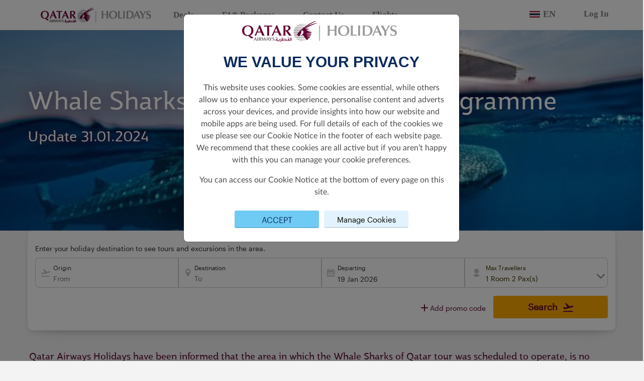

--- FILE ---
content_type: text/html; charset=utf-8
request_url: https://holidays.qatarairways.com/en-th/whale-sharks-qatar/?currency=INR
body_size: 21066
content:
<!DOCTYPE html>
<html lang="en">
<head>
    <meta charset="UTF-8">
    <meta http-equiv="X-UA-Compatible" content="IE=edge">
    <meta name="viewport" content="width=device-width, initial-scale=1.0">
    <title>Qatar Airways Holidays | Qatar Airways</title>
    <link rel="shortcut icon" href="/faviconQRH.ico">
    <link rel="stylesheet" href="/css/font/font-style.css" />
    <link rel="stylesheet" integrity="sha256-mUZM63G8m73Mcidfrv5E+Y61y7a12O5mW4ezU3bxqW4=" crossorigin="anonymous" href="https://cdn.jsdelivr.net/npm/@fortawesome/fontawesome-free@5.15.4/css/all.min.css">
    <link rel="stylesheet" integrity="sha256-j+Lxy3vEHGQK0+okRJz6G6UpHhbbu6sO9hv+Q/MhKRA=" crossorigin="anonymous" href="https://cdn.jsdelivr.net/npm/@fortawesome/fontawesome-free@5.15.4/css/v4-shims.min.css">
    <link rel="stylesheet" href="https://unpkg.com/aos@2.3.1/dist/aos.css">
    <link rel="stylesheet" integrity="sha384-gH2yIJqKdNHPEq0n4Mqa/HGKIhSkIHeL5AyhkYV8i59U5AR6csBvApHHNl/vI1Bx" crossorigin="anonymous" href="https://cdn.jsdelivr.net/npm/bootstrap@5.2.0/dist/css/bootstrap.min.css">
    <link rel="stylesheet" href="/css/bundle.css?v=f8TRILsw-LSgA0G375IMSX8Qy8s" />
    <script integrity="sha256-/xUj+3OJU5yExlq6GSYGSHk7tPXikynS7ogEvDej/m4=" crossorigin="anonymous" src="https://cdn.jsdelivr.net/npm/jquery@3.6.0/dist/jquery.min.js"></script>
    <link rel="stylesheet" href="https://code.jquery.com/ui/1.13.2/themes/base/jquery-ui.css">
    <script src="https://code.jquery.com/ui/1.13.2/jquery-ui.js"></script>
    <script integrity="sha384-A3rJD856KowSb7dwlZdYEkO39Gagi7vIsF0jrRAoQmDKKtQBHUuLZ9AsSv4jD4Xa" crossorigin="anonymous" src="https://cdn.jsdelivr.net/npm/bootstrap@5.2.0/dist/js/bootstrap.bundle.min.js"></script>
    <link rel="stylesheet" href="https://cdn.jsdelivr.net/npm/flatpickr/dist/flatpickr.min.css">
    <script src="https://cdn.jsdelivr.net/npm/flatpickr"></script>
    <link rel="stylesheet" href="https://cdn.jsdelivr.net/npm/select2@4.1.0-rc.0/dist/css/select2.min.css" />
    <link rel="stylesheet" href=" https://cdn.jsdelivr.net/npm/select2-bootstrap-5-theme@1.3.0/dist/select2-bootstrap-5-theme.min.css ">
    <script src="https://cdn.jsdelivr.net/npm/select2@4.1.0-rc.0/dist/js/select2.min.js"></script>
    
    <script type="text/javascript" src="https://www.datadoghq-browser-agent.com/eu1/v5/datadog-rum.js"></script>
    <script>
        window.DD_RUM && window.DD_RUM.init({
            clientToken: 'pubefd0732955c79d28ea89451a8037889e',
            applicationId: '65ce800c-cb35-409d-a7ff-5ac79de046c6',
            site: "datadoghq.eu",
            service: 'hdpp-cms-qrh',
            env: 'prod',
            sampleRate: 70,
            sessionReplaySampleRate: 5,
            trackInteractions: true,
            trackResources: true,
            trackLongTasks: true,
            defaultPrivacyLevel: 'mask-user-input',
            allowedTracingOrigins: ['https://holidays.qatarairways.com']
        });

        window.DD_RUM &&
            window.DD_RUM.startSessionReplayRecording();
    </script>

    <!-- Google Tag Manager -->
    <!-- End Google Tag Manager -->
    <!-- Clarity tracking code for https://holidays.qatarairways.com/ -->
    <script>
        (function (c, l, a, r, i, t, y) {
            c[a] = c[a] || function () {
                (c[a].q = c[a].q || []).push(arguments)
            };
            t = l.createElement(r); t.async = 1; t.src = 'https://www.clarity.ms/tag/' + i + "?ref=bwt";
            y = l.getElementsByTagName(r)[0]; y.parentNode.insertBefore(t, y);
        })(window, document, "clarity", "script", "fezztp3ukd");
    </script>

        <meta property="og:title" content="Save more when you book a flight and hotel together in one package. ">
        <meta property="og:type" content="website">
        <meta property="og:url" content="https://holidays.qatarairways.com/en-th">
        <meta property="og:image" content="https://www.qatarairways.com/content/dam/qr-holidays/tui-images/e-h-mobile-phuket-thailand.jpg">
        <meta name="twitter:title" content="Save more when you book a flight and hotel together in one package. ">
        <meta name="twitter:description" content="Save up to 30% on flights &#x2B; hotel packages from Thailand to any destination with Qatar Airways Holidays and earn Avios too.">
        <meta name="twitter:image" content="https://www.qatarairways.com/content/dam/qr-holidays/tui-images/e-h-mobile-phuket-thailand.jpg">
        <meta name="twitter:card" content="Save more when you book a flight and hotel together in one package. ">

</head>
<body stype="font-family:;">
    <!-- Google Tag Manager (noscript) -->
    
    <input type="hidden" id="uTMCampaign" value=""/>
    <input type="hidden" id="uTMMedium" value=""/>
    <input type="hidden" id="uTMSource" value=""/>
    <input type="hidden" id="uTMContent" value=""/>
    <input type="hidden" id="urlSegment" value="whale-sharks-qatar"/>
    <input type="hidden" id="cultureInfo" value="en-US"/>
    <input type="hidden" id="currencyCode" value="THB"/>
    <input type="hidden" id="originAirPort" value="BKK"/>
    <input type="hidden" id="countryCode" value="th-th"/>
    <input type="hidden" id="regionCode" value="Global"/>
    <input type="hidden" id="contentId" value="3827"/>

    <!-- End Google Tag Manager (noscript) -->
            <div style="background-color:white; width:100%; font-family: 'Jotia Regular';">
    <div style="margin: 0 auto; max-width:1230px">
        <nav class="navbar navbar-expand-md navbar-light bg-white nav-qrh">
            <a href="/en-us" class="navbar-brand" href="#" id="a-logo-navbar">
                <img src="/images/QRH/QR_HOLIDAY_LNR_WEB.jpg" width="220" alt="One World" />
            </a>
                <a href="#" class="d-block d-sm-block d-md-none d-xl-none d-lg-none flag-lang-select" data-bs-toggle="modal" data-bs-target="#languageListPicker">
                    <img class="flag-img" src="/images/flags/th.svg" />
                    <p class="selected-language-text">EN</p>
                </a>
            <button class="navbar-toggler" type="button" data-bs-toggle="collapse" data-bs-target="#navbarNav" aria-controls="navbarNav" aria-expanded="false" aria-label="Toggle navigation">
                <span class="navbar-toggler-icon"></span>
            </button>
            <div class="collapse navbar-collapse" id="navbarNav">
                <ul class="navbar-nav" style="margin-right:auto;">
                            <li class="nav-item nav-item-header">
                                <a href="/en-us/deals" class="nav-link sub-nav-link-header">Deals</a>
                            </li>
                            <li class="nav-item nav-item-header">
                                <a href="https://www.qatarairways.com/en/sponsorship/f1.html?utm_source=qrh&amp;utm_medium=headernav&amp;utm_campaign=f1-2025" target="_blank" class="nav-link sub-nav-link-header">F1&#xAE; Packages</a>
                            </li>
                            <li class="nav-item nav-item-header">
                                <a href="https://qrholidays.tui.com/support/home" target="_blank" class="nav-link sub-nav-link-header">Contact Us</a>
                            </li>
                            <li class="nav-item nav-item-header">
                                <a href="https://www.qatarairways.com/en-TH/homepage.html" target="_blank" class="nav-link sub-nav-link-header">Flights</a>
                            </li>
                </ul>

                <ul class="navbar-nav" style="align-self: flex-end;">
                        <li class="nav-item nav-item-header d-none d-sm-none d-md-block d-lg-block d-xl-block">
                            <a href="#" class="nav-link sub-nav-link-header" data-bs-toggle="modal" data-bs-target="#languageListPicker">
                                <img class="flag-img" src="/images/flags/th.svg" />
                                <p class="selected-language-text">EN</p>
                            </a>
                        </li>
                            <li class="nav-item nav-item-header">
                                    <a class="nav-link sub-nav-link-header" href="https://www.qatarairways.com/en/Privilege-Club/loginpage.html?source=QRHFIFABKG&redirectUrl=https%3A%2F%2Fbook.holidays.qatarairways.com%2F">
                                        Log In
                                    </a>
                            </li>
                </ul>
            </div>
        </nav>
    </div>
</div>

    <!-- Modal For Language Picker-->
    <div class="modal fade" id="languagePicker" tabindex="-1" aria-labelledby="languagePicker" aria-hidden="true">
        <div class="modal-dialog language-picker">
            <div class="modal-content">
                <div class="modal-header">
                    <strong>Select language</strong>
                    <button type="button" class="btn-close" data-bs-dismiss="modal" aria-label="Close"></button>
                </div>
                <div class="modal-body mb-3">
                    <div class="listCurrency__list">
                                <div class="col-md-4">
                                    <a class="listCurrency__item w-100 " style="display:block" href="/en">
                                        <b>en-US</b>
                                        <span>English</span>
                                    </a>
                                </div>
                                <div class="col-md-4">
                                    <a class="listCurrency__item w-100 " style="display:block" href="/zh-cn">
                                        <b>zh-CN</b>
                                        <span>Chinese</span>
                                    </a>
                                </div>
                                <div class="col-md-4">
                                    <a class="listCurrency__item w-100 " style="display:block" href="/fr-fr">
                                        <b>fr-FR</b>
                                        <span>French</span>
                                    </a>
                                </div>
                                <div class="col-md-4">
                                    <a class="listCurrency__item w-100 " style="display:block" href="/de-de">
                                        <b>de-DE</b>
                                        <span>German</span>
                                    </a>
                                </div>
                                <div class="col-md-4">
                                    <a class="listCurrency__item w-100 " style="display:block" href="/it-it">
                                        <b>it-IT</b>
                                        <span>Italian</span>
                                    </a>
                                </div>
                                <div class="col-md-4">
                                    <a class="listCurrency__item w-100 " style="display:block" href="/es-es">
                                        <b>es-ES</b>
                                        <span>Spanish</span>
                                    </a>
                                </div>
                    </div>
                </div>
            </div>
        </div>
    </div>
    <!-- Modal For Currency Picker-->
    <div class="modal fade" id="currencyPicker" tabindex="-1" aria-labelledby="currencyPicker" aria-hidden="true">
        <div class="modal-dialog currency-picker">
            <div class="modal-content">
                <div class="modal-header">
                    <strong>Select Currency</strong>
                    <button type="button" class="btn-close" data-bs-dismiss="modal" aria-label="Close"></button>
                </div>
                <div class="modal-body mb-3">
                    <div class="listCurrency__list">
                                <div class="col-md-4">
                                    <a class="listCurrency__item w-100 " style="display:block" href="/en-th/whale-sharks-qatar/?currency=AUD">
                                        <b>AUD</b>
                                        <span>Australia, Dollars</span>
                                    </a>
                                </div>
                                <div class="col-md-4">
                                    <a class="listCurrency__item w-100 " style="display:block" href="/en-th/whale-sharks-qatar/?currency=EUR">
                                        <b>EUR</b>
                                        <span>Euro</span>
                                    </a>
                                </div>
                                <div class="col-md-4">
                                    <a class="listCurrency__item w-100 " style="display:block" href="/en-th/whale-sharks-qatar/?currency=MYR">
                                        <b>MYR</b>
                                        <span>Malaysia, Ringgits</span>
                                    </a>
                                </div>
                                <div class="col-md-4">
                                    <a class="listCurrency__item w-100 " style="display:block" href="/en-th/whale-sharks-qatar/?currency=BRL">
                                        <b>BRL</b>
                                        <span>Brazil, Reais</span>
                                    </a>
                                </div>
                                <div class="col-md-4">
                                    <a class="listCurrency__item w-100 " style="display:block" href="/en-th/whale-sharks-qatar/?currency=INR">
                                        <b>INR</b>
                                        <span>India, Rupees</span>
                                    </a>
                                </div>
                                <div class="col-md-4">
                                    <a class="listCurrency__item w-100 " style="display:block" href="/en-th/whale-sharks-qatar/?currency=NZD">
                                        <b>NZD</b>
                                        <span>New Zealand, Dollars</span>
                                    </a>
                                </div>
                                <div class="col-md-4">
                                    <a class="listCurrency__item w-100 " style="display:block" href="/en-th/whale-sharks-qatar/?currency=GBP">
                                        <b>GBP</b>
                                        <span>Britain (United Kingdom), Pounds</span>
                                    </a>
                                </div>
                                <div class="col-md-4">
                                    <a class="listCurrency__item w-100 " style="display:block" href="/en-th/whale-sharks-qatar/?currency=IDR">
                                        <b>IDR</b>
                                        <span>Indonesia, Rupiahs</span>
                                    </a>
                                </div>
                                <div class="col-md-4">
                                    <a class="listCurrency__item w-100 " style="display:block" href="/en-th/whale-sharks-qatar/?currency=THB">
                                        <b>THB</b>
                                        <span>Thailand, Baht</span>
                                    </a>
                                </div>
                                <div class="col-md-4">
                                    <a class="listCurrency__item w-100 " style="display:block" href="/en-th/whale-sharks-qatar/?currency=CNY">
                                        <b>CNY</b>
                                        <span>China, Yuan Renminbi</span>
                                    </a>
                                </div>
                                <div class="col-md-4">
                                    <a class="listCurrency__item w-100 " style="display:block" href="/en-th/whale-sharks-qatar/?currency=JPY">
                                        <b>JPY</b>
                                        <span>Japan, Yen</span>
                                    </a>
                                </div>
                                <div class="col-md-4">
                                    <a class="listCurrency__item w-100 " style="display:block" href="/en-th/whale-sharks-qatar/?currency=USD">
                                        <b>USD</b>
                                        <span>United States of America, Dollars</span>
                                    </a>
                                </div>
                    </div>
                </div>
            </div>
        </div>
    </div>

    <div class="modal fade" id="languageListPicker" tabindex="-1" aria-labelledby="languagePicker" aria-hidden="true">
        <div class="modal-dialog language-picker">
            <div class="modal-content">
                <div class="modal-header">
                    <strong style="font-family: Jotia-Regular !important; font-size: 24px; color:#555555;">Choose your region</strong> <button type="button" class="btn-close" data-bs-dismiss="modal" aria-label="Close"></button>
                </div>
                <div class="modal-body  mb-3" id="lang-list-scroll">
                    <div class="container">
                        <div class="row">
                            <div class="col-sm-12 col-md-3 region-list">
                                <div class="container-fuild">
                                    <div id="list-language-region" class="list-group row">
                                            <a class="list-group-item list-group-item-action responsive-width" href="#region-1">America</a>
                                            <a class="list-group-item list-group-item-action responsive-width" href="#region-2">Europe</a>
                                            <a class="list-group-item list-group-item-action responsive-width" href="#region-3">Asia Pacific</a>
                                            <a class="list-group-item list-group-item-action responsive-width" href="#region-4">Rest of the World</a>
                                    </div>
                                </div>
                            </div>
                            <div class="col-sm-12 col-md-9 full-lang-list">
                                <div id="langSrollSpy" class="scrollspy-language" tabindex="0" data-bs-spy="scroll" data-bs-target="#list-language-region" data-bs-offset="0" data-bs-smooth-scroll="true">

                                        <div id="region-1" class="region-section">
                                            <h4>America</h4>
                                            <ul class="lang-list">
                                                        <li class="lang-option">
                                                                <a class="main-language " href="https://holidays.qatarairways.com/en-br">
                                                                    Brazil
                                                                    <br />
                                                                    <span class="language-name">English</span>
                                                                </a>
                                                                <a class="sub-language " href="https://holidays.qatarairways.com/pt-br">
                                                                    Brasil
                                                                    <br />
                                                                    <span class="language-name">Portugu&#xEA;s</span>
                                                                </a>
                                                        </li>
                                                        <li class="lang-option">
                                                                <a class="main-language " href="https://holidays.qatarairways.com/en-us">
                                                                    United States
                                                                    <br />
                                                                    <span class="language-name">English</span>
                                                                </a>
                                                        </li>
                                            </ul>
                                        </div>
                                        <div id="region-2" class="region-section">
                                            <h4>Europe</h4>
                                            <ul class="lang-list">
                                                        <li class="lang-option">
                                                                <a class="main-language " href="https://holidays.qatarairways.com/en-at">
                                                                    Austria
                                                                    <br />
                                                                    <span class="language-name">English</span>
                                                                </a>
                                                                <a class="sub-language " href="https://holidays.qatarairways.com/de-at">
                                                                    &#xD6;sterreich
                                                                    <br />
                                                                    <span class="language-name">Deutsch</span>
                                                                </a>
                                                        </li>
                                                        <li class="lang-option">
                                                                <a class="main-language " href="https://holidays.qatarairways.com/en-be">
                                                                    Belgium
                                                                    <br />
                                                                    <span class="language-name">English</span>
                                                                </a>
                                                                <a class="sub-language " href="https://holidays.qatarairways.com/fr-be">
                                                                    Belgique
                                                                    <br />
                                                                    <span class="language-name">Fran&#xE7;ais&#xA0;</span>
                                                                </a>
                                                        </li>
                                                        <li class="lang-option">
                                                                <a class="main-language " href="https://holidays.qatarairways.com/en-bg">
                                                                    Bulgaria
                                                                    <br />
                                                                    <span class="language-name">English</span>
                                                                </a>
                                                        </li>
                                                        <li class="lang-option">
                                                                <a class="main-language " href="https://holidays.qatarairways.com/en-hr">
                                                                    Croatia
                                                                    <br />
                                                                    <span class="language-name">English</span>
                                                                </a>
                                                        </li>
                                                        <li class="lang-option">
                                                                <a class="main-language " href="https://holidays.qatarairways.com/en-cy">
                                                                    Cyprus
                                                                    <br />
                                                                    <span class="language-name">English</span>
                                                                </a>
                                                        </li>
                                                        <li class="lang-option">
                                                                <a class="main-language " href="https://holidays.qatarairways.com/en-cz">
                                                                    Czech Republic
                                                                    <br />
                                                                    <span class="language-name"> English</span>
                                                                </a>
                                                        </li>
                                                        <li class="lang-option">
                                                                <a class="main-language " href="https://holidays.qatarairways.com/en-dk">
                                                                    Denmark
                                                                    <br />
                                                                    <span class="language-name">English</span>
                                                                </a>
                                                        </li>
                                                        <li class="lang-option">
                                                                <a class="main-language " href="https://holidays.qatarairways.com/en-ee">
                                                                    Estonia
                                                                    <br />
                                                                    <span class="language-name">English</span>
                                                                </a>
                                                        </li>
                                                        <li class="lang-option">
                                                                <a class="main-language " href="https://holidays.qatarairways.com/en-fi">
                                                                    Finland
                                                                    <br />
                                                                    <span class="language-name">English</span>
                                                                </a>
                                                        </li>
                                                        <li class="lang-option">
                                                                <a class="main-language " href="https://holidays.qatarairways.com/en-fr">
                                                                    France
                                                                    <br />
                                                                    <span class="language-name">English</span>
                                                                </a>
                                                                <a class="sub-language " href="https://holidays.qatarairways.com/fr-fr">
                                                                    France
                                                                    <br />
                                                                    <span class="language-name">Fran&#xE7;ais&#xA0;</span>
                                                                </a>
                                                        </li>
                                                        <li class="lang-option">
                                                                <a class="main-language " href="https://holidays.qatarairways.com/en-de">
                                                                    Germany
                                                                    <br />
                                                                    <span class="language-name">English</span>
                                                                </a>
                                                                <a class="sub-language " href="https://holidays.qatarairways.com/de-de">
                                                                    Deutschland
                                                                    <br />
                                                                    <span class="language-name">Deutsch</span>
                                                                </a>
                                                        </li>
                                                        <li class="lang-option">
                                                                <a class="main-language " href="https://holidays.qatarairways.com/en-gr">
                                                                    Greece
                                                                    <br />
                                                                    <span class="language-name">English</span>
                                                                </a>
                                                        </li>
                                                        <li class="lang-option">
                                                                <a class="main-language " href="https://holidays.qatarairways.com/en-hu">
                                                                    Hungary
                                                                    <br />
                                                                    <span class="language-name">English</span>
                                                                </a>
                                                        </li>
                                                        <li class="lang-option">
                                                                <a class="main-language " href="https://holidays.qatarairways.com/en-ie">
                                                                    Ireland
                                                                    <br />
                                                                    <span class="language-name">English</span>
                                                                </a>
                                                        </li>
                                                        <li class="lang-option">
                                                                <a class="main-language " href="https://holidays.qatarairways.com/en-it">
                                                                    Italy
                                                                    <br />
                                                                    <span class="language-name">English</span>
                                                                </a>
                                                                <a class="sub-language " href="https://holidays.qatarairways.com/it-it">
                                                                    Italia
                                                                    <br />
                                                                    <span class="language-name">Italiano</span>
                                                                </a>
                                                        </li>
                                                        <li class="lang-option">
                                                                <a class="main-language " href="https://holidays.qatarairways.com/en-mt">
                                                                    Malta
                                                                    <br />
                                                                    <span class="language-name">English</span>
                                                                </a>
                                                        </li>
                                                        <li class="lang-option">
                                                                <a class="main-language " href="https://holidays.qatarairways.com/en-no">
                                                                    Norway
                                                                    <br />
                                                                    <span class="language-name">English</span>
                                                                </a>
                                                        </li>
                                                        <li class="lang-option">
                                                                <a class="main-language " href="https://holidays.qatarairways.com/en-nl">
                                                                    Netherlands
                                                                    <br />
                                                                    <span class="language-name">English</span>
                                                                </a>
                                                        </li>
                                                        <li class="lang-option">
                                                                <a class="main-language " href="https://holidays.qatarairways.com/en-pl">
                                                                    Poland
                                                                    <br />
                                                                    <span class="language-name">English</span>
                                                                </a>
                                                        </li>
                                                        <li class="lang-option">
                                                                <a class="main-language " href="https://holidays.qatarairways.com/en-pt">
                                                                    Portugal
                                                                    <br />
                                                                    <span class="language-name">English</span>
                                                                </a>
                                                        </li>
                                                        <li class="lang-option">
                                                                <a class="main-language " href="https://holidays.qatarairways.com/en-ro">
                                                                    Romania
                                                                    <br />
                                                                    <span class="language-name">English</span>
                                                                </a>
                                                        </li>
                                                        <li class="lang-option">
                                                                <a class="main-language " href="https://holidays.qatarairways.com/en-es">
                                                                    Spain
                                                                    <br />
                                                                    <span class="language-name">English</span>
                                                                </a>
                                                                <a class="sub-language " href="https://holidays.qatarairways.com/es-es">
                                                                    Espa&#xF1;a
                                                                    <br />
                                                                    <span class="language-name">Espa&#xF1;ol</span>
                                                                </a>
                                                        </li>
                                                        <li class="lang-option">
                                                                <a class="main-language " href="https://holidays.qatarairways.com/en-se">
                                                                    Sweden
                                                                    <br />
                                                                    <span class="language-name">English</span>
                                                                </a>
                                                        </li>
                                                        <li class="lang-option">
                                                                <a class="main-language " href="https://holidays.qatarairways.com/en-gb">
                                                                    United Kingdom
                                                                    <br />
                                                                    <span class="language-name">English</span>
                                                                </a>
                                                        </li>
                                            </ul>
                                        </div>
                                        <div id="region-3" class="region-section">
                                            <h4>Asia Pacific</h4>
                                            <ul class="lang-list">
                                                        <li class="lang-option">
                                                                <a class="main-language " href="https://holidays.qatarairways.com/en-au">
                                                                    Australia
                                                                    <br />
                                                                    <span class="language-name">English</span>
                                                                </a>
                                                        </li>
                                                        <li class="lang-option">
                                                                <a class="main-language " href="https://holidays.qatarairways.com/en-cn">
                                                                    China
                                                                    <br />
                                                                    <span class="language-name">English</span>
                                                                </a>
                                                                <a class="sub-language " href="https://holidays.qatarairways.com/zh-cn">
                                                                    &#x4E2D;&#x56FD;
                                                                    <br />
                                                                    <span class="language-name">&#x4E2D;&#x6587;</span>
                                                                </a>
                                                        </li>
                                                        <li class="lang-option">
                                                                <a class="main-language " href="https://holidays.qatarairways.com/en-in">
                                                                    India
                                                                    <br />
                                                                    <span class="language-name"> English</span>
                                                                </a>
                                                        </li>
                                                        <li class="lang-option">
                                                                <a class="main-language " href="https://holidays.qatarairways.com/en-id">
                                                                    Indonesia
                                                                    <br />
                                                                    <span class="language-name">English</span>
                                                                </a>
                                                        </li>
                                                        <li class="lang-option">
                                                                <a class="main-language " href="https://holidays.qatarairways.com/en-jp">
                                                                    Japan
                                                                    <br />
                                                                    <span class="language-name">English</span>
                                                                </a>
                                                        </li>
                                                        <li class="lang-option">
                                                                <a class="main-language " href="https://holidays.qatarairways.com/en-my">
                                                                    Malaysia
                                                                    <br />
                                                                    <span class="language-name">English</span>
                                                                </a>
                                                        </li>
                                                        <li class="lang-option">
                                                                <a class="main-language " href="https://holidays.qatarairways.com/en-nz">
                                                                    New Zealand
                                                                    <br />
                                                                    <span class="language-name">English</span>
                                                                </a>
                                                        </li>
                                                        <li class="lang-option">
                                                                <a class="main-language " href="https://holidays.qatarairways.com/en-ph">
                                                                    Philippines
                                                                    <br />
                                                                    <span class="language-name">English</span>
                                                                </a>
                                                        </li>
                                                        <li class="lang-option">
                                                                <a class="main-language active" href="https://holidays.qatarairways.com/en-th">
                                                                    Thailand
                                                                    <br />
                                                                    <span class="language-name">English</span>
                                                                </a>
                                                        </li>
                                                        <li class="lang-option">
                                                                <a class="main-language " href="https://holidays.qatarairways.com/en-vn">
                                                                    Vietnam
                                                                    <br />
                                                                    <span class="language-name">English</span>
                                                                </a>
                                                        </li>
                                            </ul>
                                        </div>
                                        <div id="region-4" class="region-section">
                                            <h4>Rest of the World</h4>
                                            <ul class="lang-list">
                                                        <li class="lang-option">
                                                                <a class="main-language " href="https://holidays.qatarairways.com/en">
                                                                    Global
                                                                    <br />
                                                                    <span class="language-name">English</span>
                                                                </a>
                                                        </li>
                                                        <li class="lang-option">
                                                                <a class="main-language " href="https://www.qatarairwaysholidays.com/qa-en/?utm_source=QRH_ROW&amp;&amp;utm_medium=Referral&amp;&amp;utm_campaign=GCC_Redirect" target="_blank">
                                                                    Qatar &amp; GCC
                                                                    <br />
                                                                    <span class="language-name"></span>
                                                                </a>
                                                        </li>
                                            </ul>
                                        </div>
                                </div>
                            </div>
                        </div>
                    </div>
                </div>
            </div>
        </div>
    </div>
    <script>
    var languageModal = document.getElementById('languageListPicker')
    languageModal.addEventListener('shown.bs.modal', () => {
       var el = document.getElementById('langSrollSpy')
       bootstrap.ScrollSpy.getOrCreateInstance(el).refresh()
    })
    </script>


                

        <style>
            .bg-banner {
                background-image: url('/media/vzabw1qs/whaleshark-boat-activity-qatar-airways-holidays-593x425.jpg')
            }

            @media only screen and (max-width: 576px) {
                .bg-banner {
                    background-image: url('/media/vzabw1qs/whaleshark-boat-activity-qatar-airways-holidays-593x425.jpg');
                    background-position-x: unset !important;
                    background-position-y: unset !important;
                }
            }

            @media only screen and (min-width: 577px) and (max-width: 992px) {
                .bg-banner {
                    background-image: url('/media/vzabw1qs/whaleshark-boat-activity-qatar-airways-holidays-593x425.jpg');
                    background-position-x: unset !important;
                    background-position-y: unset !important;
                }
            }
        </style>
        <div class="container-fluid banner-section">
            <div class="backround-no-repeat bg-banner" id="banner-header" style="height: 400px; min-height: 200px; padding-left:25px; position:relative">
                <div class="container heading-title" style="padding-bottom:30px">
                        <div class="row">
                            <div class="col-12">
                                    <p class="text-custom-group banner-text" style="font-size:48px;font-family:Jotia-Regular;color: #ffffff;font-weight:normal;text-align:left;font-style:regular;text-shadow:0px 1px 40px #5c0931;">Whale Sharks of Qatar 2024 Tour Programme </p>
                                    <p class="text-custom-group banner-text" style="font-size:28px;font-family:Jotia-Regular;color: #ffffff;font-weight:normal;text-align:left;font-style:regular;text-shadow:0px 1px 10px #5c0931;">Update 31.01.2024</p>
                            </div>
                        </div>
                </div>
                <div class="container description-banner" style="position: absolute; bottom: 65px; left: 50%; transform:translateX(-50%); padding-left:30px !important; padding-bottom: 30px">
                    
                </div>
            </div>
        </div>


                
<style>
    .tourpackage > .container {
        background: #f4f3f4 !important;
    }
    .search-content.tab-pane.active.show {
        border-radius: 10px !important;
    }
    .search-body {
        height: 200px !important;
    }
</style>
<div class="container component-wrapper pt-0">
    <div id="gq-search-forms" class="gq-container type-2 flex-grow search-tour-packge-form">
    <div id="gq-hotel" v-cloak>
        <search-tour-package-form />
    </div>
</div>
</div>

<script src="https://d2ksj7jw4c10d7.cloudfront.net/search-form/qrh/dist/app.js"></script>
                
        <div class="container component-wrapper">
            <div class="row w-97">
            <div class="col-12 pl-0">
                    <p class="text-custom-group " style="font-size:18px;font-family:Jotia-Regular;color: #5c0931;font-weight:normal;text-align:left;font-style:regular;text-shadow:none;">Qatar Airways Holidays have been informed that the area in which the Whale Sharks of Qatar tour was scheduled to operate, is no longer accessible to tourists. &#xA;</p>
                    <p class="text-custom-group " style="font-size:18px;font-family:Jotia-Regular;color: #5c0931;font-weight:normal;text-align:left;font-style:regular;text-shadow:none;">Reluctantly, the decision has therefore been taken to cancel the Whale Sharks of Qatar tour operations for the 2024 season. &#xA;</p>
                    <p class="text-custom-group " style="font-size:18px;font-family:Jotia-Regular;color: #5c0931;font-weight:normal;text-align:left;font-style:regular;text-shadow:none;">Qatar Airways Holidays take this opportunity to offer sincere thanks and gratitude to all guests who contributed to the success of the Whale Sharks of Qatar tours, since the first operation in 2022. </p>
            </div>
        </div>
        </div>



                <footer class="footer-qrh text-center text-lg-start">
        <div class="container p-4 list-unstyled" style="display: none;">
            <div class="row">
                <div class="col-xs-12 col-sm-12 col-md-10 group-items-footer">
                    <div class="row">
                        <div class="col-lg-3 col-md-6 mb-4 mb-md-0 group-item" id="ulQatarAirways">
                            <h6 class="heading-item-footer">Qatar Airways</h6>
                            <ul class="list-unstyled mb-0" style="display: none;"></ul>
                        </div>
                        <div class="col-lg-3 col-md-6 mb-4 mb-md-0 group-item" id="ulCorporateSolutions">
                            <h6 class="heading-item-footer">Group companies</h6>
                            <ul class="list-unstyled mb-0" style="display: none;"></ul>
                        </div>
                        <div class="col-lg-3 col-md-6 mb-4 mb-md-0 group-item" id="ulBusinessPartners">
                            <h6 class="heading-item-footer">Business solutions</h6>
                            <ul class="list-unstyled mb-0" style="display: none;"></ul>
                        </div>
                    </div>
                </div>
                <div class="col-xs-12 col-sm-12 col-md-2 group-media">
                    <img src="/images/QRH/New_Theqa_logo_SVG.svg" />
                    <br /> <br />
                    <div class="list-unstyled" style="display: none;">
                        <p>Let&#x2019;s stay connected</p>
                        <table style="margin: auto;">
                            <tr>
                                <td class="mxh-item"><a href="https://www.facebook.com/QatarAirwaysHolidays"><i class="fab fa-facebook"></i></a></td>
                                <td class="mxh-item"><a href="https://x.com/QRHolidays"><img class="twitter-logo" src="/images/QRH/square-x-twitter-brands.svg"></a></td>
                                <td class="mxh-item"><a href="https://www.linkedin.com/showcase/qatar-airways-holidays"><i class="fab fa-linkedin"></i></a></td>
                                <td class="mxh-item"><a href="https://www.tiktok.com/@qatarairwaysholidays"><i class="fab fa-tiktok"></i></a></td>
                                <td class="mxh-item"><a href="https://www.instagram.com/qatarairwaysholidays"><i class="fab fa-instagram"></i></a></td>
                            </tr>
                        </table>
                    </div>
                </div>
            </div>
            <div class="list-unstyled certificate-footer" style="display: none;">
                <div class="row">
                    <div class="col certificate-item">  
                        <table>
                            <tr>
                                <td class="certificate-logo">
                                    <a href="https://www.qatarairways.com/en/about-qatar-airways/awards.html">
                                        <img src="/images/QRH/Skytrax-AOTY-2025.svg" class="img-fluid img-certificate" />
                                    </a>
                                </td>
                                <td class="certificate-description">World's Best Airline</td>
                            </tr>
                        </table>
                    </div>
                    <div class="col certificate-item">
                        <table>
                            <tr>
                                <td class="certificate-logo">
                                    <a href="https://www.qatarairways.com/en/about-qatar-airways/awards.html">
                                        <img src="/images/QRH/Skytrax-Best-2025.svg" class="img-fluid img-certificate" />
                                    </a>
                                </td>
                                <td class="certificate-description">World’s Best Business Class</td>
                            </tr>
                        </table>
                    </div>
                    <div class="col certificate-item">
                        <table>
                            <tr>
                                <td class="certificate-logo">
                                    <a href="https://www.qatarairways.com/en/about-qatar-airways/awards.html">
                                        <img src="/images/QRH/Skytrax-Best-2025.svg" class="img-fluid img-certificate" />
                                    </a>
                                </td>
                                <td class="certificate-description">World's Best Business Class Lounge</td>
                            </tr>
                        </table>
                    </div>
                    <div class="col certificate-item">
                        <table>
                            <tr>
                                <td class="certificate-logo">
                                    <a href="https://www.qatarairways.com/en/about-qatar-airways/awards.html">
                                        <img src="/images/QRH/Skytrax-Best-2025.svg" class="img-fluid img-certificate" />
                                    </a>
                                </td>
                                <td class="certificate-description">Best Airline in Middle East</td>
                            </tr>
                        </table>
                    </div>
                </div>
            </div>
        </div>
        <div class="container toggle-content-behind text-center">
            <button class="btn-toggle-content-footer showed-content"><i class="fas fa-chevron-up m-0"></i></button>
        </div>
        <div class="container-fluid tern-and-condition-qrh-footer">
            <div class="container brand-logo">
                <div class="logo-img">
                    <img src="/images/QRH/QR_HOLIDAY_LNR_WEB.jpg" class="img-fluid" alt="Qatar Holidays Logo" />
                </div>
            </div>
            <div class="container" id="list-items-tac">

            </div>
        </div>
    </footer>

    <script>
        $(document).ready(function () {
            let urlFooterDetails = window.location.origin + '/jsondata/footerdetails.en.json';
            if ("EN-TH" == 'ZH-CN' || "EN-US" == 'ZH-CN') {
                urlFooterDetails = window.location.origin + '/jsondata/footerdetails.zh-cn.json';
            }
            $.ajax({
                url: urlFooterDetails,
                dataType: 'json',
                success: function (data) {
                    let openA = '<a href="#" class="item-tac">';
                    let closeA = '</a>';
                    let element = $("#list-items-tac");
                    let content = '';
                    let dataPolicies = data.policies.policies;
                    for (let item in dataPolicies) {
                        let openAWL = '';

                        if (dataPolicies[item].policiesLinkType === 'external') {
                            openAWL = openA.replace('#', dataPolicies[item].policiesLinkExternalUri);
                        } else {
                            openAWL = openA.replace('#', dataPolicies[item].policiesLinkInternalUri);
                        }

                        content += openAWL + dataPolicies[item].policiesLinkText + closeA;
                    }
                    let allRightElement = '<p class="copy-right-text">' + data.policies.copyRights + '</p>';
                    content += allRightElement;
                    element.append(content);
                    if (data['certificate-description'] && data['certificate-description'].length > 0) {
                        data['certificate-description'].forEach((cer, index) => {
                            $($('.certificate-description')[index]).text(cer.titleText);
                            $($('.certificate-item a')[index]).attr("href", cer.titleLink);
                        })
                    }
                    
                    addFooterMenu(data['Qatar Airways1'], 'ulQatarAirways');
                    addFooterMenu(data['Corporate Solutions2'], 'ulCorporateSolutions');
                    addFooterMenu(data['Business Partners3'], 'ulBusinessPartners');
                },
            });

            $(".btn-toggle-content-footer").trigger('click');
        });

        $(".btn-toggle-content-footer").click(function () {
            $(".list-unstyled").toggle();
            $(this).toggleClass("showed-content");
        });

        function addFooterMenu(data, divId) {
            if (!data || !data.titleLinks || !data.titleName) return;
            const titleLinks = data.titleLinks;
            let openA = '<a href="#" class="item-tac">';
            let closeA = '</a>';
            let elementData = $(`#${divId} ul`);
            let elementTitle = $(`#${divId} h6`).text(data.titleName);
            let content = '';

            var pathSegments = window.location.pathname.split('/').filter(Boolean);
            var culture = pathSegments[0];

            Object.keys(titleLinks).forEach(function (key, index) {
                let item = titleLinks[key];
                let openAWL = '';
                if (item.titleLinkType === 'external' || (item.titleLinkText === 'Support' && culture == 'en-us')) {
                    openAWL = openA.replace('#', item.titleLinkExternalUri);
                } else {
                    openAWL = openA.replace('#', item.titleLinkInternalUri);
                }

                content += '<li>' + openAWL + item.titleLinkText + closeA + '</li>';
                
            });

            elementData.append(content);
        }
    </script>


    <!-- Modal -->
    
    <style>
        #cmNotifyBanner {
            width: 100%;
            height: 100%;
            position: fixed;
            left: 0 !important;
            top: 0;
            bottom: 0;
            right: 0;
            opacity: 1;
            background-color: rgba(0, 0, 0, 0.75);
            text-align: center;
            font-family: tui-light, "TuiType", Arial, sans-serif;
            padding: 0;
            border-radius: 0;
            z-index: 9999;
        }

        #manageCookies {
            cursor: pointer;
        }


        .wevalueyour {
            font-size: 30px;
            font-stretch: normal;
            font-style: normal;
            line-height: 1.2;
            letter-spacing: normal;
            color: #092a5e;
            font-family: tui-light-bold, "TuiType", Arial, sans-serif;
            font-weight: bold;
            margin-bottom: .7em;
            text-align: center;
        }

        .Thiswebsiteorits,
        .YoucanaccessourC {
            margin-left: auto;
            margin-right: auto;
            max-width: 500px;
        }

        .Thiswebsiteorits {
            font-size: 16px;
            font-weight: 300;
            font-stretch: normal;
            font-style: normal;
            line-height: 1.5;
            letter-spacing: normal;
            text-align: center;
            color: #4c4c4c;
            margin-bottom: 1em;
        }

        .wevalueyour {
            font-size: 30px;
            font-weight: bold;
            font-stretch: normal;
            font-style: normal;
            line-height: 1.2;
            letter-spacing: normal;
            color: #092a5e;
            font-family: tui-light-bold, "TuiType", Arial, sans-serif;
            margin-bottom: .7em;
        }

        .Thiswebsiteorits,
        .YoucanaccessourC {
            margin-left: auto;
            margin-right: auto;
            max-width: 500px;
        }

        .Thiswebsiteorits {
            font-size: 16px;
            font-weight: 300;
            font-stretch: normal;
            font-style: normal;
            line-height: 1.5;
            letter-spacing: normal;
            text-align: center;
            color: #4c4c4c;
            margin-bottom: 1em;
        }

        .YoucanaccessourC {
            font-size: 16px;
            font-weight: 300;
            font-stretch: normal;
            font-style: normal;
            line-height: 1.5;
            letter-spacing: normal;
            text-align: center;
            color: #4c4c4c;
            margin-bottom: 1em;
        }

        .cmButtons {
            clear: none;
            float: none;
            margin: 25px 0 15px;
            width: 100%;
            display: flex;
            justify-content: center;
        }

        #cmCloseBanner {
            border-radius: 3px;
            box-shadow: inset 0 -1px 0 0 rgba(0, 0, 0, 0.2);
            background-color: #70cbf4;
            height: 35px;
            color: #092a5e;
            font-size: 16px;
            margin: 0;
            width: 168px;
            padding: 8px 0;
            line-height: 20px;
            letter-spacing: 0;
        }

        #cmSave {
            border-radius: 3px;
            box-shadow: inset 0 -1px 0 0 rgba(0, 0, 0, 0.2);
            background-color: #FFA903;
            height: 35px;
            font-size: 16px;
            margin: 0;
            width: 168px;
            padding: 8px 0;
            line-height: 20px;
            letter-spacing: 0;
        }

        #cmAll {
            margin-right: 20px;
            text-decoration: underline;
            font-weight: bold;
            color: #092a5e;
        }

        #manageCookies {
            border-radius: 3px;
            box-shadow: inset 0 -1px 0 0 rgba(0, 0, 0, 0.2);
            background-color: #e2f3fe;
            height: 35px;
            color: #000000;
            font-size: 15px;
            margin: 0;
            margin-left: 10px;
            width: 168px;
            padding: 7px 0px 8px 0px;
            line-height: 20px;
            letter-spacing: 0;
        }


        @media screen and (max-width: 760px) {
            #cmBannerDescription {
                width: auto;
                max-width: 604px;
            }
        }

        @media screen and (max-width: 604px) {
            #cmBannerDescription {
                margin-left: 16px;
                margin-right: 16px;
            }

            .cmToggleRowWrapper {
                max-height: 420px;
            }
        }

        @media screen and (max-width: 480px) {
            #cmCloseBanner {
                display: block;
                width: 100%;
            }

            #manageCookies {
                display: block;
                width: 100%;
                margin-left: 0px;
            }

            .wevalueyour {
                font-size: 22px;
            }

            .cmToggleRowWrapper {
                max-height: 360px;
            }
        }

        @media screen and (max-width: 350px) {
            .cmToggleRowWrapper {
                max-height: 290px;
            }
        }

        @media screen and (max-height: 485px) {
            .cmToggleRowWrapper {
                max-height: 290px;
            }
        }

        .cmToggleRowWrapper {
            height: auto;
            max-height: 520px;
            overflow: hidden;
            overflow-y: auto;
            padding-left: 16px;
            padding-right: 16px;
            text-align: left;
        }

            .cmToggleRowWrapper .privacy-back-btn {
                margin-bottom: 1rem;
                color: #092a5e;
            }

                .cmToggleRowWrapper .privacy-back-btn i {
                    font-size: 10px;
                    font-weight: bold;
                }

                .cmToggleRowWrapper .privacy-back-btn a {
                    color: #092a5e;
                    font-weight: bold;
                    text-decoration: underline;
                }

        .cmToggleRow .cmToggleLabel {
            font-weight: bold;
            color: #092a5e;
            display: flex;
            align-items: center;
        }

            .cmToggleRow .cmToggleLabel .switch-on-off {
                margin-left: 10px;
                display: flex;
                align-items: center;
                font-weight: normal;
            }

        /* The switch - the box around the slider */
        .switch {
            position: relative;
            display: inline-block;
            width: 50px;
            height: 24px;
            margin: 0 5px;
        }

            /* Hide default HTML checkbox */
            .switch input {
                opacity: 0;
                width: 0;
                height: 0;
            }

        /* The slider */
        .slider {
            position: absolute;
            cursor: pointer;
            top: 0;
            left: 0;
            right: 0;
            bottom: 0;
            background-color: #ccc;
            -webkit-transition: .4s;
            transition: .4s;
        }

            .slider:before {
                position: absolute;
                content: "";
                height: 20px;
                width: 20px;
                left: 2px;
                bottom: 2px;
                background-color: white;
                -webkit-transition: .4s;
                transition: .4s;
            }

        input:checked + .slider {
            background-color: #092a5e;
        }

        input:focus + .slider {
            box-shadow: 0 0 1px #092a5e;
        }

        input:checked + .slider:before {
            -webkit-transform: translateX(26px);
            -ms-transform: translateX(26px);
            transform: translateX(26px);
        }

        /* Rounded sliders */
        .slider.round {
            border-radius: 34px;
        }

            .slider.round:before {
                border-radius: 50%;
            }

        .consentDescription {
            margin-bottom: 20px;
            font-size: 16px;
            font-weight: bold;
            color: #092a5e;
        }
        }
    </style>

    <div class="modal fade" id="cookieConsentModal" tabindex="-1" aria-hidden="true" data-backdrop="static" data-keyboard="false" data-bs-backdrop="static" data-bs-keyboard="false">
        <div class="modal-dialog">
            <div class="modal-content">
                <div class="modal-body">
                    <div style="width: 100%; margin-bottom: 20px; display: flex; justify-content: center;">
                        <img src="https://d2ksj7jw4c10d7.cloudfront.net/static/GoQuoEngine/multisites/QR-ROW/images/logo.png" alt="QR-ROW">
                    </div>
                    <div class="cookie-content">
                        <div id="initalContent" style="display: block;">
                            <p class="wevalueyour">
                                WE VALUE YOUR PRIVACY
                            </p>
                            <p class="Thiswebsiteorits">This website uses cookies. Some cookies are essential, while others allow us to enhance your experience, personalise content and adverts across your devices, and provide insights into how our website and mobile apps are being used. For full details of each of the cookies we use please see our Cookie Notice in the footer of each website page. We recommend that these cookies are all active but if you aren’t happy with this you can manage your cookie preferences.</p>
                            <p class="YoucanaccessourC">You can access our Cookie Notice at the bottom of every page on this site.</p>
                            <div class="cmButtons">
                                <button id="cmCloseBanner" class="btn raised blue" style="text-transform: uppercase" aria-label="Close consent Widget" data-di-id="#cmCloseBanner" onclick="allowCookies()">Accept</button>
                                <button id="manageCookies" class="btn" data-di-id="#manageCookies" onclick="showManageCookiePreferences()">Manage Cookies</button>
                            </div>
                        </div>
                        <div id="manageCookiePreferences" style="display: none;">
                            <p class="wevalueyour">
                                COOKIE CONSENT
                            </p>
                            <div class="cmToggleRowWrapper">
                                <div class="privacy-back-btn">
                                    <i class="icon-left-chevron bt-search__icon text-black"></i>
                                    <a href="javascript:void(0)" id="cm-btnPrivacyBack" data-di-id="#cm-btnPrivacyBack" onclick="showInitalContent()">Back</a>
                                </div>
                                <div class="consentDescription" id="cmDescription">
                                    <svg width="32" height="32" viewBox="0 0 248 248" version="1.1" xmlns="http://www.w3.org/2000/svg" xmlns:xlink="http://www.w3.org/1999/xlink">
                                        <defs>
                                            <path d="M194.214646,199.55303 C193.70202,200.030303 193.184343,200.505051 192.661616,200.972222 C191.926768,201.628788 191.181818,202.272727 190.429293,202.906566 C189.939394,203.320707 189.44697,203.732323 188.949495,204.136364 C188.146465,204.790404 187.328283,205.426768 186.507576,206.055556 C186.030303,206.421717 185.550505,206.785354 185.068182,207.141414 C184.209596,207.772727 183.340909,208.386364 182.467172,208.992424 C181.987374,209.320707 181.510101,209.651515 181.025253,209.972222 C180.133838,210.568182 179.227273,211.143939 178.315657,211.709596 C177.820707,212.020202 177.328283,212.328283 176.825758,212.626263 C175.921717,213.169192 175.002525,213.691919 174.078283,214.207071 C173.542929,214.502525 173.012626,214.80303 172.474747,215.090909 C171.573232,215.570707 170.664141,216.030303 169.75,216.484848 C169.164141,216.775253 168.580808,217.070707 167.987374,217.348485 C167.111111,217.765152 166.222222,218.159091 165.330808,218.550505 C164.684343,218.835859 164.040404,219.121212 163.386364,219.391414 C162.537879,219.744949 161.676768,220.075758 160.815657,220.406566 C160.106061,220.676768 159.401515,220.954545 158.684343,221.209596 C157.863636,221.502525 157.032828,221.775253 156.20202,222.050505 C155.436869,222.30303 154.671717,222.560606 153.89899,222.795455 C153.098485,223.037879 152.287879,223.257576 151.482323,223.482323 C150.666667,223.707071 149.856061,223.939394 149.032828,224.146465 C148.239899,224.343434 147.439394,224.517677 146.638889,224.699495 C145.795455,224.888889 144.954545,225.088384 144.103535,225.257576 C143.290404,225.419192 142.467172,225.55303 141.646465,225.69697 C140.800505,225.843434 139.959596,226.002525 139.108586,226.128788 C138.234848,226.260101 137.348485,226.356061 136.467172,226.464646 C135.661616,226.563131 134.858586,226.676768 134.050505,226.757576 C133.022727,226.858586 131.982323,226.921717 130.944444,226.994949 C130.272727,227.040404 129.603535,227.106061 128.926768,227.141414 C127.207071,227.224747 125.477273,227.272727 123.737374,227.272727 C122.010101,227.272727 120.295455,227.224747 118.590909,227.141414 C117.95202,227.111111 117.320707,227.04798 116.684343,227.007576 C115.623737,226.934343 114.563131,226.866162 113.510101,226.765152 C112.75,226.689394 111.997475,226.585859 111.242424,226.494949 C110.323232,226.383838 109.401515,226.280303 108.492424,226.143939 C107.691919,226.027778 106.89899,225.881313 106.103535,225.744949 C105.247475,225.598485 104.391414,225.457071 103.540404,225.287879 C102.734848,225.128788 101.936869,224.94697 101.138889,224.767677 C100.305556,224.583333 99.4722222,224.39899 98.6489899,224.194444 C97.8636364,224 97.0858586,223.785354 96.3080808,223.570707 C95.4722222,223.343434 94.6414141,223.113636 93.8156566,222.863636 C93.0732323,222.641414 92.3333333,222.401515 91.5959596,222.159091 C90.7424242,221.881313 89.8939394,221.598485 89.0505051,221.29798 C88.3585859,221.05303 87.6691919,220.795455 86.979798,220.532828 C86.1035354,220.20202 85.2348485,219.861111 84.3686869,219.505051 C83.7323232,219.242424 83.0959596,218.972222 82.4646465,218.69697 C81.5606061,218.30303 80.6641414,217.89899 79.7752525,217.479798 C79.1944444,217.209596 78.6161616,216.931818 78.040404,216.64899 C77.1161616,216.191919 76.2020202,215.722222 75.290404,215.239899 C74.7626263,214.962121 74.2348485,214.679293 73.7121212,214.388889 C72.7777778,213.871212 71.8510101,213.335859 70.9343434,212.792929 C70.4494949,212.505051 69.9671717,212.217172 69.4848485,211.921717 C68.5555556,211.348485 67.6414141,210.757576 66.7323232,210.156566 C66.2727273,209.853535 65.8131313,209.55303 65.3611111,209.242424 C64.459596,208.628788 63.5782828,207.992424 62.6994949,207.35101 C62.2474747,207.022727 61.7954545,206.69697 61.3510101,206.358586 C60.5025253,205.717172 59.6691919,205.05303 58.8409091,204.386364 C58.3813131,204.017677 57.9217172,203.65404 57.469697,203.277778 C56.6919192,202.626263 55.9292929,201.957071 55.1717172,201.287879 C54.6893939,200.858586 54.2020202,200.436869 53.7247475,200 C53.5454545,199.830808 53.3712121,199.656566 53.1893939,199.487374 C54.479798,198.59596 55.9015152,197.628788 57.479798,196.575758 L109.590909,161.583333 C116.078283,157.227273 115.373737,147.474747 108.333333,144.093434 C100.80303,140.474747 96.7424242,135.310606 94.729798,128.161616 C93.4671717,123.686869 93.1464646,119.815657 93.030303,111.823232 C93.0252525,111.386364 93.0252525,111.386364 93.0176768,110.949495 L93.020202,90.0681818 C92.8611111,80.0984848 95.7550505,71.2979798 100.861111,66.030303 C105.565657,61.1742424 114.472222,58.2777778 124.994949,58.0833333 C135.525253,58.2777778 144.431818,61.1742424 149.131313,66.0277778 C154.242424,71.2979798 157.136364,80.1010101 156.982323,89.9065657 L156.979798,111.111111 C156.974747,111.386364 156.974747,111.386364 156.967172,111.823232 C156.853535,119.815657 156.530303,123.686869 155.267677,128.161616 C153.252525,135.310606 149.194444,140.474747 141.664141,144.093434 C134.621212,147.474747 133.921717,157.229798 140.406566,161.583333 L192.502525,196.563131 C193.512626,197.237374 194.457071,197.873737 195.340909,198.477273 C194.967172,198.838384 194.593434,199.199495 194.214646,199.55303 M123.737374,20.2020202 C180.916667,20.2020202 227.272727,66.5530303 227.272727,123.737374 C227.272727,145.813131 220.343434,166.255051 208.570707,183.060606 C207.103535,182.042929 205.517677,180.962121 203.744949,179.777778 L163.755051,152.926768 C169.035354,147.563131 172.621212,141.060606 174.712121,133.643939 C176.598485,126.949495 177.027778,121.808081 177.166667,112.113636 C177.174242,111.684343 177.174242,111.684343 177.181818,111.270202 L177.181818,90.0681818 C177.416667,75.4242424 172.815657,61.4368687 163.643939,51.9722222 C154.611111,42.6489899 140.623737,38.1262626 124.833333,37.8787879 C109.368687,38.1262626 95.3838384,42.6489899 86.3535354,51.9722222 C77.1818182,61.4368687 72.5808081,75.4217172 72.8181818,90.2272727 L72.8181818,111.111111 C72.8257576,111.684343 72.8257576,111.684343 72.8308081,112.113636 C72.9671717,121.808081 73.3989899,126.949495 75.2853535,133.643939 C77.3762626,141.060606 80.9621212,147.563131 86.2424242,152.926768 L46.2348485,179.790404 C43.780303,181.431818 41.6464646,182.893939 39.7449495,184.242424 C27.4621212,167.219697 20.2020202,146.333333 20.2020202,123.737374 C20.2020202,66.5530303 66.5530303,20.2020202 123.737374,20.2020202 M217.065657,204.931818 C217.44697,204.492424 217.85101,204.075758 218.229798,203.628788 C218.282828,203.565657 218.315657,203.494949 218.363636,203.429293 C236.517677,181.89899 247.474747,154.103535 247.474747,123.737374 C247.474747,55.3964646 192.075758,0 123.737374,0 C55.3964646,0 0,55.3964646 0,123.737374 C0,154.704545 11.3989899,182.989899 30.2020202,204.694444 C30.2777778,204.787879 30.3282828,204.893939 30.4090909,204.984848 C30.6666667,205.285354 30.9469697,205.560606 31.2070707,205.856061 C32.0328283,206.785354 32.8787879,207.699495 33.7323232,208.603535 C34.3358586,209.244949 34.9393939,209.888889 35.5555556,210.515152 C36.4166667,211.388889 37.3005051,212.239899 38.1868687,213.088384 C38.8308081,213.704545 39.4671717,214.330808 40.1212121,214.934343 C41.0227273,215.757576 41.9469697,216.55303 42.8712121,217.353535 C43.5429293,217.931818 44.1994949,218.527778 44.8787879,219.090909 C45.9747475,219.997475 47.1010101,220.863636 48.2272727,221.734848 C49.3636364,222.611111 50.5151515,223.462121 51.6792929,224.29798 C52.6969697,225.027778 53.7045455,225.765152 54.7474747,226.467172 C55.5479798,227.005051 56.3712121,227.507576 57.1843434,228.027778 C58.1363636,228.638889 59.0858586,229.255051 60.0555556,229.838384 C60.8813131,230.333333 61.719697,230.800505 62.5555556,231.277778 C63.5530303,231.843434 64.5454545,232.411616 65.5580808,232.95202 C66.3813131,233.388889 67.2146465,233.805556 68.0479798,234.224747 C69.1085859,234.762626 70.1717172,235.290404 71.25,235.79798 C72.0555556,236.174242 72.8712121,236.537879 73.6868687,236.89899 C74.8207071,237.401515 75.9621212,237.888889 77.1161616,238.358586 C77.9015152,238.679293 78.6944444,238.989899 79.4873737,239.295455 C80.6969697,239.757576 81.9141414,240.199495 83.1414141,240.626263 C83.9040404,240.891414 84.6717172,241.15404 85.4444444,241.40404 C86.7247475,241.820707 88.0126263,242.209596 89.3106061,242.585859 C90.0555556,242.79798 90.7979798,243.017677 91.5479798,243.219697 C92.8914141,243.580808 94.2474747,243.906566 95.6085859,244.222222 C96.3333333,244.391414 97.0555556,244.570707 97.7853535,244.727273 C99.1843434,245.025253 100.598485,245.282828 102.012626,245.532828 C102.727273,245.659091 103.431818,245.800505 104.146465,245.914141 C105.60101,246.146465 107.070707,246.330808 108.542929,246.512626 C109.232323,246.59596 109.914141,246.70202 110.608586,246.775253 C112.171717,246.939394 113.747475,247.05303 115.328283,247.159091 C115.934343,247.199495 116.535354,247.265152 117.143939,247.295455 C119.328283,247.411616 121.525253,247.474747 123.737374,247.474747 C125.969697,247.474747 128.186869,247.409091 130.391414,247.290404 C131.027778,247.257576 131.656566,247.189394 132.290404,247.146465 C133.866162,247.040404 135.439394,246.924242 136.997475,246.757576 C137.714646,246.681818 138.424242,246.575758 139.138889,246.484848 C140.608586,246.30303 142.075758,246.111111 143.527778,245.878788 C144.265152,245.760101 144.994949,245.618687 145.727273,245.484848 C147.146465,245.232323 148.560606,244.964646 149.964646,244.661616 C150.704545,244.502525 151.441919,244.323232 152.179293,244.151515 C153.550505,243.828283 154.919192,243.487374 156.277778,243.118687 C157.022727,242.916667 157.767677,242.70202 158.512626,242.484848 C159.840909,242.09596 161.156566,241.689394 162.464646,241.257576 C163.217172,241.010101 163.964646,240.757576 164.709596,240.497475 C165.989899,240.04798 167.252525,239.575758 168.512626,239.085859 C169.265152,238.795455 170.020202,238.505051 170.767677,238.19697 C171.994949,237.691919 173.209596,237.156566 174.419192,236.611111 C175.166667,236.275253 175.921717,235.949495 176.664141,235.59596 C177.863636,235.027778 179.042929,234.424242 180.224747,233.815657 C180.941919,233.44697 181.669192,233.09596 182.381313,232.712121 C183.666667,232.017677 184.926768,231.282828 186.184343,230.545455 C186.962121,230.090909 187.742424,229.641414 188.507576,229.171717 C190.045455,228.224747 191.568182,227.252525 193.060606,226.242424 C193.84596,225.709596 194.608586,225.138889 195.386364,224.588384 C196.325758,223.919192 197.270202,223.257576 198.191919,222.560606 C198.987374,221.962121 199.762626,221.333333 200.545455,220.709596 C201.421717,220.015152 202.300505,219.320707 203.156566,218.60101 C203.914141,217.967172 204.65404,217.315657 205.396465,216.661616 C206.262626,215.90404 207.116162,215.136364 207.959596,214.353535 C208.656566,213.704545 209.340909,213.04798 210.025253,212.383838 C210.893939,211.537879 211.747475,210.676768 212.593434,209.805556 C213.214646,209.161616 213.838384,208.517677 214.44697,207.861111 C215.338384,206.901515 216.204545,205.919192 217.065657,204.931818" id="path-11"></path>
                                        </defs>
                                        <g id="TUI-Modals" stroke="none" stroke-width="1" fill="none" fill-rule="evenodd">
                                            <g id="01-Atoms/Icons-New/User/Circled">
                                                <mask id="mask-2" fill="white">
                                                    <use xlink:href="#path-11"></use>
                                                </mask>
                                                <use id="Mask" fill="#082A5E" fill-rule="evenodd" xlink:href="#path-11"></use>
                                                <g id="01-Atoms/Fills/Overlays/Dark-Blue" mask="url(#mask-2)" fill="none" fill-opacity="0.8" fill-rule="evenodd">
                                                    <polygon id="Fill" points="0 0 250 0 250 250 0 250"></polygon>
                                                </g>
                                            </g>
                                        </g>
                                    </svg>
                                    <p style="display:inline">MANAGE YOUR COOKIE PREFERENCES</p>
                                </div>
                                <div class="cmToggleRow">
                                    <div class="cmToggleLabel">
                                        Essential Cookies
                                        <div class="switch-on-off" style="display:none">
                                            <label class="switch">
                                                <input id="Essential" name="check" disabled="" checked="" data-di-field-id="check" data-di-id="di-id-2f1ae13d-454459ee" type="checkbox" class="cmCheckbox">
                                                <span class="slider round"></span>
                                            </label>
                                        </div>
                                    </div>
                                    <div class="description" id="defaultdescription">Essential cookies enable core functionality such as the online shopping basket. Our website and mobile apps cannot function properly without these cookies. Therefore, we don’t request your permission to use essential cookies.</div>
                                </div>
                                <hr>
                                <div class="cmToggleRow">
                                    <div class="cmToggleLabel">
                                        Personalisation
                                        <div class="switch-on-off">
                                            <span class="card-off">Off</span>
                                            <label class="switch">
                                                <input id="PersonalisationSlide" name="PersonalisationSlide" data-di-field-id="PersonalisationSlide" data-di-id="#PersonalisationSlide" type="checkbox" class="cmCheckbox">
                                                <span class="slider round"></span>
                                            </label>
                                            <span class="card-on">On</span>
                                        </div>
                                    </div>
                                    <div class="description" id="Personalisationdescription">These cookies improve the way our website and mobile apps work and provide you with enhanced, more personal features. For example, they collect data on how you use our website and help us assess and improve the way it works. They also help us to remember your preferences, recent searches, and shortlisted holidays, to make it easy for you to return to the previous search.</div>
                                </div>
                                <hr>
                                <div class="cmToggleRow">
                                    <div for="TargetingAndAdvertisingSlide" class="cmToggleLabel">
                                        Targeting &amp; Advertising
                                        <div class="switch-on-off">
                                            <span class="card-off">Off</span>
                                            <label class="switch">
                                                <input id="TargetingAndAdvertisingSlide" name="TargetingAndAdvertisingSlide" data-di-field-id="TargetingAndAdvertisingSlide" data-di-id="di-id-f78a38b1-54fa3eec" type="checkbox" class="cmCheckbox">
                                                <span class="slider round"></span>
                                            </label>
                                            <span class="card-on">On</span>
                                        </div>
                                    </div>
                                    <div class="description" id="Targeting and Advertisingdescription">These cookies help to deliver relevant online advertising and to measure the effectiveness of our marketing communications. For example, they collect data about your online behaviour, so that we can try to predict what other products, services, and information you might be most interested in. They also tell us if you have seen a specific advert, how long it has been since you saw it and control the number of times you are shown an advert. They also tell us if you have opened a marketing email that we sent you.</div>
                                </div>
                            </div>
                            <div class="cmButtons">
                                <a href="javascript:void(0)" id="cmAll" class="cmCenter" onclick="allowCookies()">Allow all cookies</a>
                                <button id="cmSave" class="btn raised blue" tabindex="0" aria-label="Save Consent Preferences" data-di-id="#cmSave">
                                    <div class="cmCenter" fit="" onclick="allowCookies()" style="color:white">SAVE &amp; CLOSE</div>
                                </button>
                            </div>
                        </div>
                    </div>

                </div>
            </div>
        </div>
    </div>

    <script>
        function showManageCookiePreferences() {
            $('#initalContent').hide();
            $('#manageCookiePreferences').show();
        }

        function showInitalContent() {
            $('#manageCookiePreferences').hide();
            $('#initalContent').show();
        }


        function allowCookies() {
            Cookies.set('allow_the_cookie', true, { expires: 365 });
            $('#cookieConsentModal').modal('hide');
        }

        $(document).ready(function () {
            var cookie = Cookies.get('allow_the_cookie');
            console.log('cookie', cookie)
            if (!cookie) {
                $('#cookieConsentModal').modal('show');
            }
        });
    </script>


        
<div class="modal fade pricing-feed-modal" id="pricingFeedFilterModal" role="dialog" aria-labelledby="boxSearchCenterTitle" aria-hidden="true">
    <div class="modal-dialog modal-dialog-centered" style="width: 400px;" role="document">
        <div class="modal-content">
            <div class="modal-header">
                <h5 class="modal-title" id="boxSearchLongTitle">Confirmation</h5>
                <button type="button" class="close" data-bs-dismiss="modal" aria-label="Close">
                    <span aria-hidden="true">&times;</span>
                </button>
            </div>
            <form id="pricingFeedSearchForm" method="get" action="https://book.holidays.qatarairways.com/package/start-search?" target="_blank" class="modal-body">
                <div class="form-group originWarpper" id="originWarpper">
                    <label for="pricingFeedFilterOrigin">From</label>
                    <select class="form-control input-pricing-feed" style="width: 100% !important" id="pricingFeedFilterOrigin" name="From">
                        <option></option>
                    </select>
                </div>
                <div class="form-group destinationWarpper" id="destinationWarpper">
                    <label for="pricingFeedFilterDestination">To</label>
                    <select class="form-control input-pricing-feed" style="width: 100% !important" id="pricingFeedFilterDestination" name="To">
                        <option></option>
                    </select>
                </div>
                <div class="form-group">
                    <label for="depart_date">
                        <span>Depart</span>
                        <span class="return-date-span">Return</span>
                    </label>
                    <input type="text" id="pricingFeedFilterRangeDate" class="form-control input-pricing-feed" />
                    <input type="hidden" id="departureDate" name="DepartureDate" value="" />
                    <input type="hidden" id="returnDate" name="ReturnDate" value="" />
                </div>
                <div class="form-group" id="partOfTripDiv">
                    <div class="form-check">
                        <input class="form-check-input" type="checkbox" value="" id="isAPartOfTrip" />
                        <label class="form-check-label" for="isAPartOfTrip">
                            I only need a hotel for part of my trip
                        </label>
                    </div>
                </div>
                <div class="form-group hidden" id="checkInGroup">
                    <label for="depart_date">
                        <span>Check In</span>
                        <span class="return-date-span">Check Out</span>
                    </label>
                    <input type="text" id="pricingFeedFilterRangeCheckin" class="form-control input-pricing-feed" />
                    <input type="hidden" id="checkInDate" name="CheckIn" value="" disabled />
                    <input type="hidden" id="checkOutDate" name="CheckOut" value="" disabled />
                </div>
                <div class="form-group pax-info-warpper">
                    <label>Passenger/Cabin class</label>
                    <span class="select2 select2-container select2-container--bootstrap-5" dir="ltr" style="width: 100%;" data-bs-toggle="collapse" data-bs-target="#cabinClassCollapse">
                        <span class="selection">
                            <span class="select2-selection select2-selection--single" role="combobox" aria-haspopup="true" aria-expanded="false" tabindex="0" aria-disabled="false">
                                <span class="select2-selection__rendered" role="textbox" aria-readonly="true" id="pax-info-wrapper">

                                </span><span class="select2-selection__arrow" role="presentation"><b role="presentation"></b></span>
                            </span>
                        </span><span class="dropdown-wrapper" aria-hidden="true"></span>
                    </span>
                </div>
                <div class="form-group collapse" id="cabinClassCollapse">
                    <div class="container">
                        <div class="row">
                            <div class="col-12 p-0">
                                <div class="form-group">
                                    <label>Passenger</label>
                                </div>
                            </div>
                        </div>
                        <div class="row p-0">
                            <div class="col-6">Adults (18&#x2B;)</div>
                            <div class="col-1">
                                <icon class="icon-information more-info" data-bs-trigger="click" data-bs-toggle="tooltip" data-bs-placement="top" data-bs-title="Adults 18 years and older when traveling"></icon>
                            </div>
                            <div class="col-5">
                                <div class="input-group">
                                    <span class="input-group-text icon-square-warpper">
                                        <i class="fa fa-minus"></i>
                                    </span>
                                    <input id="number-adult" readonly type="text" value="0" name="PaxInfos[0].AdultCount" class="form-control input-number-pax">
                                    <span class="input-group-text icon-square-warpper">
                                        <i class="fa fa-plus"></i>
                                    </span>
                                </div>
                            </div>
                        </div>
                        <div class="row p-0">
                            <div class="col-6">Children (2-17)</div>
                            <div class="col-1">
                                <icon class="icon-information more-info" data-bs-trigger="click" data-bs-toggle="tooltip" data-bs-placement="top" data-bs-title="Children between 2-5 years should be accompanied by an adult over 16 years of age when travelling"></icon>
                            </div>
                            <div class="col-5">
                                <div class="input-group">
                                    <span class="input-group-text icon-square-warpper">
                                        <i class="fa fa-minus"></i>
                                    </span>
                                    <input id="number-children" readonly name="PaxInfos[0].ChildCount" type="text" value="0" class="form-control input-number-pax">
                                    <span class="input-group-text icon-square-warpper">
                                        <i class="fa fa-plus"></i>
                                    </span>
                                </div>
                            </div>
                        </div>
                        <div id="children-ages-wrapper"></div>
                        <div class="row">
                            <div class="col-6">Infants (&lt;2 yrs)</div>
                            <div class="col-1">
                                <icon class="icon-information more-info" data-bs-trigger="click" data-bs-toggle="tooltip" data-bs-placement="top" data-bs-title="Each infant should be accompanied by one adult. When an infant fare is booked, the infant will be seated on the parents lap"></icon>
                            </div>
                            <div class="col-5">
                                <div class="input-group">
                                    <span class="input-group-text icon-square-warpper">
                                        <i class="fa fa-minus"></i>
                                    </span>
                                    <input id="number-infants" readonly name="PaxInfos[0].InfantCount" type="text" value="0" class="form-control input-number-pax">
                                    <span class="input-group-text icon-square-warpper">
                                        <i class="fa fa-plus"></i>
                                    </span>
                                </div>
                            </div>
                        </div>
                        <div class="row pt-3">
                            <div class="col-12 p-0">
                                <div class="form-group">
                                    <label>Cabin Class</label>
                                </div>
                            </div>
                        </div>
                        <div class="row">
                            <div class="col-10">
                                Economy
                            </div>
                            <div class="col-2">
                                <div class="form-check">
                                    <input class="form-check-input" style="width: 20px; height: 20px; cursor: pointer" type="radio" name="CabinClass" value="1" id="economyRadio" checked>
                                </div>
                            </div>
                        </div>
                        <div class="row">
                            <div class="col-10">
                                Premium(Business/First)
                            </div>
                            <div class="col-2">
                                <div class="form-check">
                                    <input class="form-check-input" style="width: 20px; height: 20px;  cursor: pointer" type="radio" name="CabinClass" value="2" id="premiumRadio">
                                </div>
                            </div>
                        </div>
                    </div>
                </div>
                <div class="form-group">
                    <div class="row">
                        <div class="col-12 d-flex flex-row-reverse">
                            <button style="margin-right: 10px" type="button" class="btn btn-primary btn-pricing-feed-popup" id="btn-form-pricing-feed-popup">
                                <p>Book Now</p>
                            </button>
                        </div>
                    </div>
                </div>
                <input type="hidden" name="RoomCount" value="1" />
                <input type="hidden" name="JourneyType" value="1" />
                <input type="hidden" name="HotelCode" value="" />
                <input type="hidden" name="CultureCode" value="en-US" />
                <input type="hidden" name="ProductId" value="334d00d6-8cdd-47ce-b9c9-86176f3b2eb5" />
                <input type="hidden" name="Currency" value="THB">
            </form>
        </div>
    </div>
</div>
<style>
    .pricing-feed-modal {
        font-family: 'Jotia-Regular' !important;
    }

        .pricing-feed-modal .form-group {
            margin-bottom: 0;
        }

        .pricing-feed-modal .return-date-span {
            padding-left: 110px;
        }

        .pricing-feed-modal .modal-title {
            font-style: normal;
            font-weight: 400;
            font-size: 18px;
            line-height: 17px;
            color: #333333;
        }

        .pricing-feed-modal .modal-body .form-group label {
            font-style: normal;
            font-weight: 500;
            font-size: 16px;
            line-height: 24px;
            color: #555555;
        }

    .originWarpper .select2-container.select2-container--bootstrap-5.select2-container--open:not(.select2) {
        top: 113px !important;
    }

        .originWarpper .select2-container.select2-container--bootstrap-5.select2-container--open:not(.select2) .select2-dropdown {
            width: 374px !important;
        }

    .originWarpper .select2-selection.select2-selection--single {
        border-top-width: 0px;
        border-left-width: 0px;
        border-right-width: 0px;
        border-radius: unset;
        border-bottom-width: 2px;
        border-color: #5C0931;
    }

    .originWarpper .select2-selection__rendered {
        font-style: normal !important;
        font-weight: 400 !important;
        font-size: 18px !important;
        line-height: 24px !important;
        color: #333333 !important;
    }

    .destinationWarpper .select2-container.select2-container--bootstrap-5.select2-container--open:not(.select2) {
        top: 200px !important;
    }

        .destinationWarpper .select2-container.select2-container--bootstrap-5.select2-container--open:not(.select2) .select2-dropdown {
            width: 374px !important;
        }

    .destinationWarpper .select2-selection.select2-selection--single {
        border-top-width: 0px;
        border-left-width: 0px;
        border-right-width: 0px;
        border-radius: unset;
        border-bottom-width: 2px;
        border-color: #5C0931;
    }

    .destinationWarpper .select2-selection__rendered {
        font-style: normal !important;
        font-weight: 400 !important;
        font-size: 18px !important;
        line-height: 24px !important;
        color: #333333 !important;
    }

    .pricing-feed-modal .dropdown-toggle::after {
        display: none;
    }

    .pricing-feed-modal .select2-selection.select2-selection--single {
        box-shadow: none !important;
    }

    .pricing-feed-modal input[type=text].form-control.input-pricing-feed {
        border-top-width: 0px;
        border-left-width: 0px;
        border-right-width: 0px;
        border-radius: unset;
        border-bottom-width: 2px;
        border-color: #5C0931;
        background-color: unset;
        font-style: normal !important;
        font-weight: 400 !important;
        font-size: 18px !important;
        line-height: 24px !important;
        color: #333333 !important;
    }

    .pricing-feed-modal .pax-info-warpper .select2.select2-container .select2-selection.select2-selection--single {
        border-top-width: 0px;
        border-left-width: 0px;
        border-right-width: 0px;
        border-radius: unset;
        border-bottom-width: 2px;
        border-color: #5C0931;
        background-color: unset;
        font-style: normal !important;
        font-weight: 400 !important;
        font-size: 18px !important;
        line-height: 24px !important;
        color: #333333 !important;
    }

    .pricing-feed-modal .icon-square-warpper {
        background-color: #ffffff;
        cursor: pointer;
    }

        .pricing-feed-modal .icon-square-warpper i.fa {
            color: #5C0931;
        }

        .pricing-feed-modal .icon-square-warpper:hover {
            background-color: #5C0931;
        }

            .pricing-feed-modal .icon-square-warpper:hover i.fa {
                color: #ffffff;
            }

    .pricing-feed-modal .input-number-pax {
        max-width: 42px;
    }

    .pricing-feed-modal .form-check-input:checked {
        background-color: #5C0931;
    }

    .pricing-feed-modal .select2-dropdown--below {
        border-width: 0px;
    }

    .pricing-feed-modal .select2-dropdown--above {
        border-width: 0px;
    }

    .pricing-feed-modal .select2-results {
        height: 130px;
    }

    .pricing-feed-modal .select2-search__field:focus {
        border-color: #ced4da !important;
        box-shadow: none !important;
    }

    #pricingFeedFilterRangeDate[readonly] {
        border-top-width: 0px;
        border-left-width: 0px;
        border-right-width: 0px;
        border-radius: unset;
        border-bottom-width: 2px;
        border-color: #5C0931;
        background-color: unset;
        font-style: normal !important;
        font-weight: 400 !important;
        font-size: 18px !important;
        line-height: 24px !important;
        color: #333333 !important;
    }

    .flatpickr-day.selected, .flatpickr-day.startRange, .flatpickr-day.endRange, .flatpickr-day.selected.inRange, .flatpickr-day.startRange.inRange, .flatpickr-day.endRange.inRange, .flatpickr-day.selected:focus, .flatpickr-day.startRange:focus, .flatpickr-day.endRange:focus, .flatpickr-day.selected:hover, .flatpickr-day.startRange:hover, .flatpickr-day.endRange:hover, .flatpickr-day.selected.prevMonthDay, .flatpickr-day.startRange.prevMonthDay, .flatpickr-day.endRange.prevMonthDay, .flatpickr-day.selected.nextMonthDay, .flatpickr-day.startRange.nextMonthDay, .flatpickr-day.endRange.nextMonthDay {
        background-color: #5C0931;
        border-color: #5C0931;
    }

    select[readonly].select2-hidden-accessible + .select2-container {
        pointer-events: none;
        touch-action: none;
    }

        select[readonly].select2-hidden-accessible + .select2-container .select2-selection {
            background: #eee;
            box-shadow: none;
        }

        select[readonly].select2-hidden-accessible + .select2-container .select2-selection__arrow, select[readonly].select2-hidden-accessible + .select2-container .select2-selection__clear {
            display: none;
        }
</style>
<script>
    var selectedPricingFeedPod = null;
    var failedSelectedPricingFeed = false;
    var pricingFeedFilterModal = null;
    var tempCheckInDate = '';
    var tempCheckOutDate = '';

    function tryParseDate(dateStr) {
        try {
            if (dateStr.length === 9) {
            return moment(dateStr, 'DD-MMM-YY').toDate();
            }

            if (dateStr.length === 11) {
                return moment(dateStr, 'DD-MMM-YYYY').toDate();
            }
        } catch {
            return null;
        }
    }

    $(document).ready(async function () {
        let maxChildrenAge = 17
        let minChildrenAge = 2
        let currentTotalPax = 0
        let currentPaxPerRoom = 0
        let maxTotalPax = 9
        let maxAdultsPerRoom = 3
        let maxChildrenPerRoom = 3
        let maxTotalPaxPerRoom = 4
        $.fn.modal.Constructor.prototype._enforceFocus = function () { };
        let whiteLableDomain = "https://book.holidays.qatarairways.com";
        //let whiteLableDomain = "https://book.holidays.qatarairways.com"
        let airPortOriginApiUrl = whiteLableDomain + "/api/get-departure-airports/en-US"
        pricingFeedFilterModal = bootstrap.Modal.getOrCreateInstance(document.getElementById('pricingFeedFilterModal'))
        pricingFeedFilterModalSelector = document.getElementById('pricingFeedFilterModal')

        $('#isAPartOfTrip').on('change', function (e) {
            if (e.target.checked) {
                $('#checkInGroup').removeClass('hidden');
                $('#checkInDate').removeAttr('disabled');
                $('#checkOutDate').removeAttr('disabled');
            } else {
                $('#checkInGroup').addClass('hidden');
                $('#checkInDate').attr('disabled', true);
                $('#checkOutDate').attr('disabled', true);
            }
        })

        pricingFeedFilterModalSelector.addEventListener('shown.bs.modal', async () => {
            //selectedPricingFeedPod = JSON.parse('[{ "name": "Flight + Hotel", "originCode": "FRA", "originCityName": "Frankfurt", "destinationCode": "HKT", "destinationCityName": "Phuket", "hotelId": "438140", "hotelName": "The Guest House - SHA", "rating": 2.0, "passenger": 2, "currencyCode": "EUR", "departureDate": "17-Aug-23", "returnDate": "21-Aug-23", "cabinClass": "Economy", "deepURL": "https://book.holidays.qatarairways.com/package/start-search?From=FRA&To=HKT&DepartureDate=2023-04-17&ReturnDate=2023-04-21&Currency=EUR&CultureCode=en-US&RoomCount=1&PaxInfos[0].AdultCount=2&JourneyType=1&CabinClass=1&ProductId=334d00d6-8cdd-47ce-b9c9-86176f3b2eb5&HotelDestination=6046393&HotelCode=438140", "searchURL": "https://book.holidays.qatarairways.com/package/start-search?From=FRA&To=HKT&DepartureDate=2023-04-17&ReturnDate=2023-04-21&Currency=EUR&CultureCode=en-US&RoomCount=1&PaxInfos[0].AdultCount=2&JourneyType=1&CabinClass=1&ProductId=334d00d6-8cdd-47ce-b9c9-86176f3b2eb5&HotelDestination=6046393", "packageType": "FH", "categoryName": null, "tourName": null, "address": "Nanai Song 14, Patong Beach, 83150, Patong, Thailand", "images": ["https://i.travelapi.com/hotels/7000000/6340000/6339300/6339270/0702a448_z.jpg"], "pricePerPerson": "1,324", "totalPrice": "2,648", "pricePerPersonNumber": 1324.0 }]')
            //selectedPricingFeedPod = selectedPricingFeedPod[0]
            if (!!selectedPricingFeedPod && !failedSelectedPricingFeed){
                currentTotalPax = selectedPricingFeedPod.passenger
                currentPaxPerRoom = selectedPricingFeedPod.passenger
                await reinitDestinationAirport(selectedPricingFeedPod.originCode)
                $("#pricingFeedFilterOrigin").val(selectedPricingFeedPod.originCode).trigger('change')
                $("#pricingFeedFilterDestination").val(selectedPricingFeedPod.destinationCode).trigger('change')

                if (selectedPricingFeedPod.setting) {
                    if (selectedPricingFeedPod.setting.showHotelPriceOnly.toLowerCase() === "true") {
                        $('#pricingFeedFilterOrigin').attr('readonly', true);
                        $('#partOfTripDiv').hide()
                        $('form#pricingFeedSearchForm input[name="ProductId"]').first().val("4939e0de-422f-43e6-b45c-780c94f5a6cb");
                    }

                    if (selectedPricingFeedPod.setting.promotionType === "Property") {
                        $('#pricingFeedFilterDestination').attr('readonly', true);
                        $("#pricingFeedFilterModal :input[name='HotelCode']").first().val(selectedPricingFeedPod.setting.propertyId);
                    } else {
                        $('#pricingFeedFilterDestination').attr('readonly', false);
                        $("#pricingFeedFilterModal :input[name='HotelCode']").first().val("");
                    }
                }

                // Umbraco date data in format DD-MMM-YYYY
                if (selectedPricingFeedPod.setting && selectedPricingFeedPod.setting.override && selectedPricingFeedPod.setting.departureDate && selectedPricingFeedPod.setting.returnDate) {
                    let settingDepartureDate = tryParseDate(selectedPricingFeedPod.setting.departureDate);
                    let settingReturnDate = tryParseDate(selectedPricingFeedPod.setting.returnDate);

                    let now = moment().startOf('day');
                    if (settingDepartureDate <= now.toDate()) {
                        settingDepartureDate = now.add(7, 'days').toDate();
                    }
                    if (settingReturnDate <= settingDepartureDate) {
                        settingReturnDate = moment(settingDepartureDate).add(4, 'days').toDate();
                    }

                    datePickerInstance.setDate([settingDepartureDate, settingReturnDate], true);
                    if (selectedPricingFeedPod.setting.needHotelForPartOfTrip) {
                        $('#isAPartOfTrip').prop('checked', true);
                        $('#isAPartOfTrip').trigger('change');
                    }
                    if (selectedPricingFeedPod.setting.checkInDate && selectedPricingFeedPod.setting.checkOutDate) {
                        let settingCheckInDate = tryParseDate(selectedPricingFeedPod.setting.checkInDate)
                        let settingCheckOutDate = tryParseDate(selectedPricingFeedPod.setting.checkOutDate)

                        if (settingCheckInDate <= now.toDate()) {
                            settingCheckInDate = settingDepartureDate;
                        }
                        if (settingCheckOutDate <= settingCheckInDate) {
                            settingCheckOutDate = settingReturnDate;
                        }

                        checkInPickerInstance.setDate([settingCheckInDate, settingCheckOutDate], true);
                    }
                } else {
                    // Engine response in format DD-MMM-YY
                    datePickerInstance.setDate([tryParseDate(selectedPricingFeedPod.departureDate), tryParseDate(selectedPricingFeedPod.returnDate)], true)
                }
                $("#number-adult").val(selectedPricingFeedPod.passenger).trigger('change')
            }
        })
        pricingFeedFilterModalSelector.addEventListener('hide.bs.modal', () => {
            $("#cabinClassCollapse").collapse("hide")
            $("#number-adult").val(0).trigger('change')
            $("#number-children").val(0).trigger('change')
            $("#number-infants").val(0).trigger('change')
            currentTotalPax = 0
            currentPaxPerRoom = 0
        })

        await constructAirportOrign($("#originAirPort").val())
        await constructAirportsDestination($("#originAirPort").val())

        $("#btn-form-pricing-feed-popup").click(function (e) {
            e.preventDefault();
            $("#pricingFeedSearchForm").submit()
        })

        $(".icon-square-warpper i.fa.fa-minus").on('click', function () {
            let inputGroup = $(this).closest(".input-group")
            let targetInput = inputGroup.find("input.input-number-pax")
            let currentNum =  parseInt(targetInput.val())
            if(currentNum > 0 && currentTotalPax > 1){
                let allowChangePax = false
                let isInfant = false
                let destination = $("#pricingFeedFilterDestination").val()
                if(destination === 'DOH'){
                    let idInput = targetInput.attr('id')
                    let tempNextPax = currentTotalPax - 1
                    let tempNextNum = currentNum - 1
                    let tempNextRoomPax = currentPaxPerRoom - 1
                    if (idInput === 'number-adult'){
                        allowChangePax = isAdultInRange(tempNextNum, tempNextRoomPax, tempNextPax)
                    }
                    else if(idInput === 'number-children'){
                        allowChangePax = isChildrenInRange(tempNextNum, tempNextRoomPax, tempNextPax)
                    }
                    else if (idInput === 'number-infants') {
                        isInfant = true
                        allowChangePax = true
                    }
                }
                else{
                    allowChangePax = true
                }

                if (allowChangePax){
                    currentNum -= 1
                    currentTotalPax -= 1
                    if(!isInfant){
                        currentPaxPerRoom -= 1
                    }
                    targetInput.val(currentNum).trigger('change')
                }
            }
        })
        $(".icon-square-warpper i.fa.fa-plus").on('click', function () {
            let inputGroup = $(this).closest(".input-group")
            let targetInput = inputGroup.find("input.input-number-pax")
            let currentNum = parseInt(targetInput.val())
            if(currentTotalPax < maxTotalPax){
                let allowChangePax = false
                let isInfant = false
                let destination = $("#pricingFeedFilterDestination").val()
                if (destination === 'DOH') {
                    let idInput = targetInput.attr('id')
                    let tempNextPax = currentTotalPax + 1
                    let tempNextNum = currentNum + 1
                    let tempNextRoomPax = currentPaxPerRoom + 1
                    if (idInput === 'number-adult') {
                        allowChangePax = isAdultInRange(tempNextNum, tempNextRoomPax, tempNextPax)
                    }
                    else if (idInput === 'number-children') {
                        allowChangePax = isChildrenInRange(tempNextNum, tempNextRoomPax, tempNextPax)
                    }
                    else if (idInput === 'number-infants') {
                        isInfant = true
                        allowChangePax = true
                    }
                }
                else {
                    allowChangePax = true
                }

                if (allowChangePax) {
                    // Infant won't count as Pax
                    if(isInfant) {
                        let currentAdults = $('#number-adult').val()
                        if(currentNum + 1 <= currentAdults){
                            currentNum += 1
                            currentTotalPax += 1
                        }
                    }
                    else{

                        currentNum += 1
                        currentTotalPax += 1
                        currentPaxPerRoom += 1
                    }
                    targetInput.val(currentNum).trigger('change')
                }
            }
        })

        $('#children-ages-wrapper').on('click', ".icon-square-warpper i.fa.fa-minus", function () {
            let inputGroup = $(this).closest(".input-group")
            let targetInput = inputGroup.find("input.input-number-pax")
            let currentNum = parseInt(targetInput.val())
            if (currentNum > minChildrenAge) {
                currentNum = currentNum - 1
                targetInput.val(currentNum).trigger('change')
            }
        })
        $('#children-ages-wrapper').on('click', ".icon-square-warpper i.fa.fa-plus", function () {
            let inputGroup = $(this).closest(".input-group")
            let targetInput = inputGroup.find("input.input-number-pax")
            let currentNum = parseInt(targetInput.val())
            if (currentNum < maxChildrenAge) {
                currentNum = currentNum + 1
                targetInput.val(currentNum).trigger('change')
            }
        })

        $("#number-adult").change(function () {
            $("#pax-info-wrapper").html(buildPaxInfoText())
        })

        $("#number-children").change(function () {
            $("#pax-info-wrapper").html(buildPaxInfoText())

            // Implement logic to add children age input per child
            let currentNumOfChildren = parseInt($(this).val())
            if(!!currentNumOfChildren && currentNumOfChildren > 0){
                let innerHtmlForChildrenAge = `<div class="row"><div class="col-12" style="color: red;">Choose age for children</div></div>`
                for(let i = 1; i <= currentNumOfChildren; i++){
                    innerHtmlForChildrenAge += `<div class="row p-0" ><div class="col-6">${translateIndexToText(i)} Child</div><div class="col-1">`
                    innerHtmlForChildrenAge += `</div><div class="col-5"><div class="input-group"><span class="input-group-text icon-square-warpper"><i class="fa fa-minus"></i></span>`
                    innerHtmlForChildrenAge += `<input readonly name = "PaxInfos[0].ChildAge${i}" type = "text" value = "${minChildrenAge}" class= "form-control input-number-pax">`
                    innerHtmlForChildrenAge += `<span class="input-group-text icon-square-warpper"><i class="fa fa-plus"> </i></span></div></div></div>`
                }
                $("#children-ages-wrapper").html(innerHtmlForChildrenAge)
            }
            else{
                $("#children-ages-wrapper").html('')
            }
        })

        $("#number-infants").change(function () {
            $("#pax-info-wrapper").html(buildPaxInfoText())
        })

        $("input[name='CabinClass']").change(function () {
            $("#pax-info-wrapper").html(buildPaxInfoText())
        })

        let today = new Date()
        let nextPickerDate = new Date()
        nextPickerDate.setDate(today.getDate() + 4);
        let checkInPickerInstance = flatpickr("#pricingFeedFilterRangeCheckin", {
            mode: "range",
            minDate: "today",
            dateFormat: "d M Y",
            position: "below",
            defaultDate: [today, nextPickerDate],
            onChange: function (selectedDates, dateStr, instance) {
                instance.element.value = dateStr.replace('to', '         ');
                let checkInDate = flatpickr.formatDate(selectedDates[0], 'Y-m-d')
                let checkOutDate = flatpickr.formatDate(selectedDates[selectedDates.length - 1], 'Y-m-d')
                $("#checkInDate").val(checkInDate)
                $("#checkOutDate").val(checkOutDate || checkInDate)
            },
            onReady: function (selectedDates, dateStr, instance) {
                instance.element.value = dateStr.replace('to', '         ');
            }
        });
        let datePickerInstance = flatpickr("#pricingFeedFilterRangeDate", {
            mode: "range",
            minDate: "today",
            dateFormat: "d M Y",
            position: "below",
            defaultDate: [today, nextPickerDate],
            onChange: function(selectedDates, dateStr, instance) {
                instance.element.value = dateStr.replace('to', '         ');
                let departDate = flatpickr.formatDate(selectedDates[0], 'Y-m-d')
                let returnDate = flatpickr.formatDate(selectedDates[selectedDates.length - 1], 'Y-m-d')
                $("#departureDate").val(departDate)
                $("#returnDate").val(returnDate)

                let minDate = flatpickr.formatDate(new Date(departDate), 'd M Y');
                let maxDate = flatpickr.formatDate(new Date(returnDate), 'd M Y');
                checkInPickerInstance.set('minDate', minDate);
                checkInPickerInstance.set('maxDate', maxDate);

                if (minDate === maxDate) {
                    tempCheckInDate = $('#checkInDate').val();
                    tempCheckOutDate = $('#checkOutDate').val();
                    checkInPickerInstance.setDate([minDate, maxDate], true);
                } else if (tempCheckInDate && tempCheckOutDate &&
                    new Date(departDate) <= new Date(tempCheckInDate) &&
                    new Date(returnDate) >= new Date(tempCheckOutDate)) {
                    checkInPickerInstance.setDate([flatpickr.formatDate(new Date(tempCheckInDate), 'd M Y'), flatpickr.formatDate(new Date(tempCheckOutDate), 'd M Y')], true);
                }
                else {
                    checkInPickerInstance.setDate([minDate, maxDate], true);
                }
            },
            onReady: function(selectedDates, dateStr, instance){
                instance.element.value = dateStr.replace('to', '         ');
            }
        });

        $('#pricingFeedFilterOrigin').select2({
            theme: "bootstrap-5",
            placeholder: '',
            templateResult: formatText,
            dropdownParent: $('#pricingFeedFilterOrigin').parent()
        });

        $('#pricingFeedFilterDestination').select2({
            theme: "bootstrap-5",
            placeholder: '',
            templateResult: formatText,
            dropdownParent: $('#pricingFeedFilterDestination').parent()
        });

        $('#pricingFeedFilterOrigin').on('select2:select', async function (e) {
            await reinitDestinationAirport($('#pricingFeedFilterOrigin').val())
        });
        async function reinitDestinationAirport(selectedOrigin){
            let responseDestination = await fetch(whiteLableDomain + '/api/get-arrival-airports/' + selectedOrigin + '/en-US')
            buildAirportResponse(await responseDestination.json(), $('#pricingFeedFilterDestination'))
        }
        async function constructAirportsDestination(selectedOrigin, selectedDestination){
            let responseDestination = await fetch(whiteLableDomain + '/api/get-arrival-airports/' + selectedOrigin + '/en-US')
            buildAirportResponse(await responseDestination.json(), $('#pricingFeedFilterDestination'))
            if (!!selectedDestination){
                $("#pricingFeedFilterDestination").val(selectedDestination).trigger('change')
            }
        }

        async function constructAirportOrign(selectedOrigin){
            let responseOrigin = await fetch(airPortOriginApiUrl)
            buildAirportResponse(await responseOrigin.json(), $('#pricingFeedFilterOrigin'))
            $("#pricingFeedFilterOrigin").val(selectedOrigin).trigger('change')
        }

        function isAdultInRange(nextVal, nextPaxPerRoom, nextTotalPax){
            return (nextVal >= 1 && nextVal <= maxAdultsPerRoom)
                && (nextPaxPerRoom >= 1 && nextPaxPerRoom <= maxTotalPaxPerRoom)
                && (nextTotalPax >= 1 && nextTotalPax <= maxTotalPax)
        }

        function isChildrenInRange(nextVal, nextPaxPerRoom, nextTotalPax){
            return (nextVal >= 1 && nextVal <= maxChildrenPerRoom)
                && (nextPaxPerRoom >= 1 && nextPaxPerRoom <= maxTotalPaxPerRoom)
                && (nextTotalPax >= 1 && nextTotalPax <= maxTotalPax)
        }

        function buildAirportResponse(responseData, selector){
            for (let i = 0; i < responseData.length; i++) {
                for (let j = 0; j < responseData[i].airports.length; j++) {
                    let text = responseData[i].airports[j].cityName + ' (' + responseData[i].airports[j].cityCode + '), ' + responseData[i].airports[j].countryName
                    let value = responseData[i].airports[j].cityCode
                    if (selector.find("option[value='" + value + "']").length) {
                        // Do nothing
                    } else {
                        // Selected the first by default
                        if(j == 0){
                            let newOption = new Option(text, value, true, true);
                            selector.append(newOption).trigger('change');
                        }
                        else{
                            let newOption = new Option(text, value, false, false);
                            selector.append(newOption).trigger('change');
                        }
                    }
                }
            }
        }

        function translateIndexToText(index){
            if(index == 1)
                return '1st'
            if(index == 2)
                return '2nd'
            if(index == 3)
                return '3rd'
            return index + 'th'
        }

        function formatText(result) {
            return $('<span><i class="icon icon-flight-search"></i> ' + result.text + '</span>');
        };

        function buildPaxInfoText() {
            let numberAdults = $("#number-adult").val()
            let numberChildren = $("#number-children").val()
            let numberInfants = $("#number-infants").val()
            let cabinClass = $("input[name='CabinClass']:checked").val()
            let cabinText = ''
            if (cabinClass == 1) {
                cabinText = 'Economy'
            }
            else if (cabinClass == 2) {
                cabinText = 'Business'
            }
            else if (cabinClass == 3) {
                cabinText = 'First'
            }
            if(currentTotalPax > 1)
                return `${currentTotalPax} Pax(s), ${cabinText}`
            else
                return `${currentTotalPax} Pax, ${cabinText}`
        }
    })

</script>

    <button class="btn" id="btn-back-to-top" onclick="backToTopFunction()"><i class="fa fa-angle-up"></i></button>
    <script integrity="sha256-1lGQuZh8a4EiccMxEc18J0h4nhr5oCmXEXPzca+Lbrk=" crossorigin="anonymous" src="https://cdn.jsdelivr.net/npm/@fortawesome/fontawesome-free@5.15.4/js/fontawesome.min.js"></script>
    <script src="/scripts/qatarholiday.js?v=DNukfeiKjRvDeT_X8sFdBMj93Ro"></script>
    
    <script>
        var totalInnerPods = 0;
        var podQueue = []
        var pricingFeedPods = []
    </script>


    <script>
        const tooltipTriggerList = document.querySelectorAll('[data-bs-toggle="tooltip"]')
        const tooltipList = [...tooltipTriggerList].map(tooltipTriggerEl => new bootstrap.Tooltip(tooltipTriggerEl))

        var backToTopBtn = document.getElementById("btn-back-to-top");
        window.onscroll = function () { scrollFunction() };

        function scrollFunction() {
            if (document.body.scrollTop > 20 || document.documentElement.scrollTop > 20) {
                backToTopBtn.style.display = "block";
            } else {
                backToTopBtn.style.display = "none";
            }
        }

        function backToTopFunction() {
            document.body.scrollTop = 0;
            document.documentElement.scrollTop = 0;
        }
    </script>
    <script src="https://unpkg.com/aos@2.3.1/dist/aos.js"></script>
    <script>
        AOS.init();
        setTimeout(() => AOS.init(), 3000);
    </script>

    <script>
        document.addEventListener("DOMContentLoaded", () => {
            const urlParams = new URLSearchParams(window.location.search);
            const uniqueIdentifier = urlParams.get('uniqueIdentifier');
            if (uniqueIdentifier) {
                setTimeout(() => {
                    window.location = window.location.origin;
                }, 3000);
            }
        });
    </script>

    <script src="https://cdn.jsdelivr.net/npm/ip-geolocation-api-jquery-sdk@1.1.0/ipgeolocation.min.js"></script>

    <link rel="stylesheet" href="https://d2ksj7jw4c10d7.cloudfront.net/static/cms/QR-ROW/css/main.min.css" />
<script defer src="https://static.cloudflareinsights.com/beacon.min.js/vcd15cbe7772f49c399c6a5babf22c1241717689176015" integrity="sha512-ZpsOmlRQV6y907TI0dKBHq9Md29nnaEIPlkf84rnaERnq6zvWvPUqr2ft8M1aS28oN72PdrCzSjY4U6VaAw1EQ==" data-cf-beacon='{"version":"2024.11.0","token":"d70c576a51bb49729162f0e9ff3bdca8","server_timing":{"name":{"cfCacheStatus":true,"cfEdge":true,"cfExtPri":true,"cfL4":true,"cfOrigin":true,"cfSpeedBrain":true},"location_startswith":null}}' crossorigin="anonymous"></script>
</body>
</html>



--- FILE ---
content_type: image/svg+xml
request_url: https://holidays.qatarairways.com/images/flags/th.svg
body_size: -883
content:
<svg id="ic_nav_flag_Thailand" xmlns="http://www.w3.org/2000/svg" xmlns:xlink="http://www.w3.org/1999/xlink" width="24" height="24" viewBox="0 0 24 24">
  <defs>
    <clipPath id="clip-path">
      <rect id="Rectangle_765" data-name="Rectangle 765" width="22" height="14" rx="2" transform="translate(157 317)" fill="#fff" stroke="#707070" stroke-width="1"/>
    </clipPath>
  </defs>
  <rect id="Rectangle_1" data-name="Rectangle 1" width="24" height="24" fill="#e8e8e8" opacity="0"/>
  <g id="Mask_Group_27" data-name="Mask Group 27" transform="translate(-156 -312)" clip-path="url(#clip-path)">
    <g id="Group_1151" data-name="Group 1151" transform="translate(-1441.809 -741.582)">
      <rect id="Rectangle_314" data-name="Rectangle 314" width="22" height="4.667" transform="translate(1598.809 1067.915)" fill="#a51931"/>
      <rect id="Rectangle_315" data-name="Rectangle 315" width="22" height="4.667" transform="translate(1598.809 1058.582)" fill="#a51931"/>
      <rect id="Rectangle_316" data-name="Rectangle 316" width="22" height="8.717" transform="translate(1598.809 1061.223)" fill="#fff"/>
      <rect id="Rectangle_317" data-name="Rectangle 317" width="22" height="3.765" transform="translate(1598.809 1063.7)" fill="#2d2a4a"/>
    </g>
  </g>
</svg>
